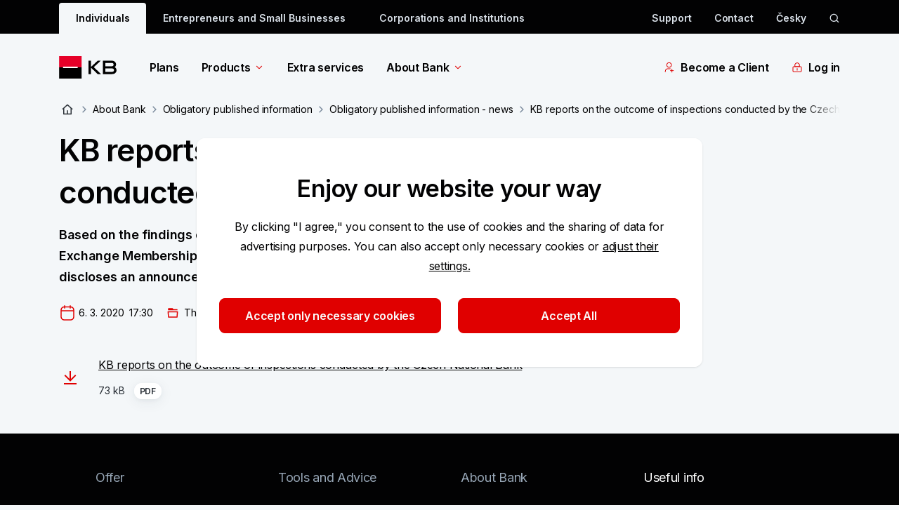

--- FILE ---
content_type: text/html; charset=utf-8
request_url: https://www.kb.cz/en/about-bank/obligatory-published-information/obligatory-published-information-news/kb-reports-on-the-outcome-of-inspections-conducted-by-the-czech-national-bank
body_size: 38917
content:


<!DOCTYPE html>
<html lang="en">

<head>
    <meta charset="utf-8">
    <meta name="viewport" content="width=device-width, initial-scale=1.0" />
    <link rel="author" href="/humans.txt" />
    <link rel="shortcut icon" href="/img/favicon/favicon.ico" type="image/x-icon" />
    <link rel="icon" href="/img/favicon/favicon-512x512.png" />
    
<meta name="description" content="Based on the findings of the Czech National Bank and in compliance with Exchange Membership rules (Pursuant to Article 11 (4, b)) Komercni banka discloses an announcement." />
<meta property="og:title" content="KB reports on the outcome of inspections conducted by the Czech National Bank | Komerční banka" />
<meta property="og:description" content="Based on the findings of the Czech National Bank and in compliance with Exchange Membership rules (Pursuant to Article 11 (4, b)) Komercni banka discloses an announcement." />
<meta property="og:image" content="https://www.kb.cz:443/getmedia/58051ea4-e132-4b71-ae6b-6c6a958853e8/og_image.png" />
<meta property="og:url" content="https://www.kb.cz/en/about-bank/obligatory-published-information/obligatory-published-information-news/kb-reports-on-the-outcome-of-inspections-conducted-by-the-czech-national-bank" />
<title>KB reports on the outcome of inspections conducted by the Czech National Bank | Komerční banka</title>
<link rel="canonical" href="https://www.kb.cz/en/about-bank/obligatory-published-information/obligatory-published-information-news/kb-reports-on-the-outcome-of-inspections-conducted-by-the-czech-national-bank" /> 

    


    
<link rel="preconnect" href="https://fonts.googleapis.com">
<link rel="preconnect" href="https://fonts.gstatic.com" crossorigin>
<link href="https://fonts.googleapis.com/css2?family=Inter:wght@400;600&display=swap" rel="stylesheet">
<link href='/css/app.css?t=9D59536EC8F51647F5A0EF21BE81C008CBEA00FF45E6F3A2720A886D5594F903' rel="stylesheet">
    
    
    <link href="/_content/Kentico.Content.Web.Rcl/Content/Bundles/Public/systemPageComponents.min.css" rel="stylesheet" />


    
<!-- Google Tag Manager -->
<script>(function(w,d,s,l,i){w[l]=w[l]||[];w[l].push({'gtm.start':
new Date().getTime(),event:'gtm.js'});var f=d.getElementsByTagName(s)[0],
j=d.createElement(s),dl=l!='dataLayer'?'&l='+l:'';j.async=true;j.src=
'https://www.googletagmanager.com/gtm.js?id='+i+dl+ '&gtm_auth=Rim9VmZmBY0fm7YNmrrahw&gtm_preview=env-190&gtm_cookies_win=x';f.parentNode.insertBefore(j,f);
})(window,document,'script','dataLayer','GTM-NVK7PCZ');</script>
<!-- End Google Tag Manager -->

</head>

<body class="flex flex-col font-inter text-base bg-blue-10 text-grey-200">
    <div class="js-menuOverlay"></div>

<header class="z-30 js-header">
    <div class="js-overlay"></div>
    <!-- DESKTOP -->
    


    <div class="hidden bg-grey-200 sm:block">
        <div class="container">
            <div class="row pt-1 relative js-search-desktop search">
                <div class="sm:offset-1 sm:col-22 text-grey-20 flex justify-between js-tob-bar-links h-11">
                        <ul class="list-none flex items-center text-xs font-semibold  overflow-hidden">
                                <li class="inline-block h-full">
                                    <a class="py-[.625rem] h-full px-6 block text-grey-200 bg-blue-10 rounded-t-2xs js-menuBg menu-bg" href="/en/individuals" data-testid="segment-desktop-5fbbab28-3f2c-49aa-a2ac-031d88578580">Individuals</a>
                                </li>
                                <li class="inline-block h-full">
                                    <a class="py-[.625rem] h-full px-6 block hover:bg-grey-160 hover:rounded-t-2xs text-grey-20" href="/en/entrepreneurs-and-small-businesses" data-testid="segment-desktop-bb04fc86-9d13-412c-9816-3371ac0cff5c">Entrepreneurs and Small Businesses</a>
                                </li>
                                <li class="inline-block h-full">
                                    <a class="py-[.625rem] h-full px-6 block hover:bg-grey-160 hover:rounded-t-2xs text-grey-20" href="/en/corporations-and-institutions" data-testid="segment-desktop-5767be6b-6409-443c-8f1b-2adc5d131a26">Corporations and Institutions</a>
                                </li>
                        </ul>

                    <div class="flex items-center">
            <a href="/en/faq-and-support" target="_self" class="flex items-center mr-8 font-semibold text-xs group hover:underline hover:text-white" data-testid="toolbar-desktop-7b40bd53-b1de-4d8e-b552-1601c5cafe43">
Support            </a>
            <a href="/en/about-bank/contacts" target="_self" class="flex items-center mr-8 font-semibold text-xs group hover:underline hover:text-white" data-testid="toolbar-desktop-335a48d2-f15c-40d5-9e36-e75ca026d999">
Contact            </a>
                                <a href="/cs/o-bance/povinne-uverejnovane-informace/povinne-uverejnovane-informace-novinky/oznameni-informace-o-kontrole-provedene-ceskou-narodni-bankou" title="&#x10C;esky" data-testid="language-desktop-&#x10C;esky"
                                   class="block font-semibold text-xs  hover:underline hover:text-white mr-8 last:mr-0">
                                   Česky</a>
                            <a href="/en/search" data-testid="desktop-search-action" class="h-4 w-4 block js-search-icon cursor-pointer" aria-label="ikona vyhledávaní" data-persoo="false">
                                <svg name="search-icon" class="icon w-full h-full fill-grey-20 hover:fill-white cursor-pointer" role="img" viewbox="0 0 17 16" aria-label="search-icon"><path fill-rule="evenodd" clip-rule="evenodd" d="M3.02865 7.3335C3.02865 4.75617 5.11798 2.66683 7.69531 2.66683C10.2726 2.66683 12.362 4.75617 12.362 7.3335C12.362 9.91083 10.2726 12.0002 7.69531 12.0002C5.11798 12.0002 3.02865 9.91083 3.02865 7.3335ZM7.69531 1.3335C4.3816 1.3335 1.69531 4.01979 1.69531 7.3335C1.69531 10.6472 4.3816 13.3335 7.69531 13.3335C9.18243 13.3335 10.5432 12.7925 11.5915 11.8965L14.3619 14.6669L15.3047 13.7241L12.5036 10.923C13.2521 9.92204 13.6953 8.67953 13.6953 7.3335C13.6953 4.01979 11.009 1.3335 7.69531 1.3335Z"/></svg>
                            </a>
                    </div>
                </div>
                    <aside class="search__input col-12 offset-6 px-0 js-search-desk" role="search">
                        <div class="flex py-2.5 items-center bg-grey-200 -mt-1">
                            <form type="search" action="" data-persoo-search-url="/en/search" class="w-full flex js-search-form persoo-ac">
                                <button type="submit">
                                    <svg name="search-icon" class="icon h-6 w-[1.0625rem] fill-white hover:fill-white cursor-pointer" role="img" viewbox="0 0 17 16" aria-label="search-icon"><path fill-rule="evenodd" clip-rule="evenodd" d="M3.02865 7.3335C3.02865 4.75617 5.11798 2.66683 7.69531 2.66683C10.2726 2.66683 12.362 4.75617 12.362 7.3335C12.362 9.91083 10.2726 12.0002 7.69531 12.0002C5.11798 12.0002 3.02865 9.91083 3.02865 7.3335ZM7.69531 1.3335C4.3816 1.3335 1.69531 4.01979 1.69531 7.3335C1.69531 10.6472 4.3816 13.3335 7.69531 13.3335C9.18243 13.3335 10.5432 12.7925 11.5915 11.8965L14.3619 14.6669L15.3047 13.7241L12.5036 10.923C13.2521 9.92204 13.6953 8.67953 13.6953 7.3335C13.6953 4.01979 11.009 1.3335 7.69531 1.3335Z"/></svg>
                                </button>¨
                                <label for="search" class="sr-only">vyhledávaní</label>
                                <input class="w-full bg-grey-200 px-3 focus:outline-none text-white placeholder:text-[#9E9E9E] js-search-input-desk persoo-ac__input"
                                       autocomplete="off" type="text" name="query" placeholder="What are you looking for?" id="search" />
                            </form>
                            <svg name="close" class="icon h-6 w-6 fill-grey-20 hover:fill-white cursor-pointer js-search-close" role="img" viewbox="0 0 48 48" aria-label="close"><path d="m24 21.88 7.425-7.426 2.121 2.121L26.121 24l7.425 7.425-2.121 2.121L24 26.121l-7.425 7.425-2.121-2.12L21.879 24l-7.425-7.425 2.121-2.12L24 21.878Z"/></svg>
                        </div>
                        <section class="bg-white p-8 z-50 rounded-b shadow-tab border-b border-b-grey-30 js-search-whisperer-desk whisperer">
                            <h3 class="mb-4 font-semibold">Frequently Searched Terms</h3>
                                <ul>
                                        <li class="group">
                                            <a href="/en/our-aplications/mujprofil" target="_self" class="flex items-center mb-4 w-full group-hover:text-red-corporate">
                                                <svg name="search-icon" class="icon h-4 w-[1.0625rem] fill-grey-80 cursor-pointer mr-2 group-hover:fill-red-corporate" role="img" viewbox="0 0 17 16" aria-label="search-icon"><path fill-rule="evenodd" clip-rule="evenodd" d="M3.02865 7.3335C3.02865 4.75617 5.11798 2.66683 7.69531 2.66683C10.2726 2.66683 12.362 4.75617 12.362 7.3335C12.362 9.91083 10.2726 12.0002 7.69531 12.0002C5.11798 12.0002 3.02865 9.91083 3.02865 7.3335ZM7.69531 1.3335C4.3816 1.3335 1.69531 4.01979 1.69531 7.3335C1.69531 10.6472 4.3816 13.3335 7.69531 13.3335C9.18243 13.3335 10.5432 12.7925 11.5915 11.8965L14.3619 14.6669L15.3047 13.7241L12.5036 10.923C13.2521 9.92204 13.6953 8.67953 13.6953 7.3335C13.6953 4.01979 11.009 1.3335 7.69531 1.3335Z"/></svg>
                                                 MyProfile
                                            </a>
                                        </li>
                                        <li class="group">
                                            <a href="/en/about-bank/documents" target="_self" class="flex items-center mb-4 w-full group-hover:text-red-corporate">
                                                <svg name="search-icon" class="icon h-4 w-[1.0625rem] fill-grey-80 cursor-pointer mr-2 group-hover:fill-red-corporate" role="img" viewbox="0 0 17 16" aria-label="search-icon"><path fill-rule="evenodd" clip-rule="evenodd" d="M3.02865 7.3335C3.02865 4.75617 5.11798 2.66683 7.69531 2.66683C10.2726 2.66683 12.362 4.75617 12.362 7.3335C12.362 9.91083 10.2726 12.0002 7.69531 12.0002C5.11798 12.0002 3.02865 9.91083 3.02865 7.3335ZM7.69531 1.3335C4.3816 1.3335 1.69531 4.01979 1.69531 7.3335C1.69531 10.6472 4.3816 13.3335 7.69531 13.3335C9.18243 13.3335 10.5432 12.7925 11.5915 11.8965L14.3619 14.6669L15.3047 13.7241L12.5036 10.923C13.2521 9.92204 13.6953 8.67953 13.6953 7.3335C13.6953 4.01979 11.009 1.3335 7.69531 1.3335Z"/></svg>
                                                Documents
                                            </a>
                                        </li>
                                        <li class="group">
                                            <a href="/en/about-bank/contacts" target="_self" class="flex items-center mb-4 w-full group-hover:text-red-corporate">
                                                <svg name="search-icon" class="icon h-4 w-[1.0625rem] fill-grey-80 cursor-pointer mr-2 group-hover:fill-red-corporate" role="img" viewbox="0 0 17 16" aria-label="search-icon"><path fill-rule="evenodd" clip-rule="evenodd" d="M3.02865 7.3335C3.02865 4.75617 5.11798 2.66683 7.69531 2.66683C10.2726 2.66683 12.362 4.75617 12.362 7.3335C12.362 9.91083 10.2726 12.0002 7.69531 12.0002C5.11798 12.0002 3.02865 9.91083 3.02865 7.3335ZM7.69531 1.3335C4.3816 1.3335 1.69531 4.01979 1.69531 7.3335C1.69531 10.6472 4.3816 13.3335 7.69531 13.3335C9.18243 13.3335 10.5432 12.7925 11.5915 11.8965L14.3619 14.6669L15.3047 13.7241L12.5036 10.923C13.2521 9.92204 13.6953 8.67953 13.6953 7.3335C13.6953 4.01979 11.009 1.3335 7.69531 1.3335Z"/></svg>
                                                Contacts
                                            </a>
                                        </li>
                                        <li class="group">
                                            <a href="/en/exchange-rates" target="_self" class="flex items-center mb-4 w-full group-hover:text-red-corporate">
                                                <svg name="search-icon" class="icon h-4 w-[1.0625rem] fill-grey-80 cursor-pointer mr-2 group-hover:fill-red-corporate" role="img" viewbox="0 0 17 16" aria-label="search-icon"><path fill-rule="evenodd" clip-rule="evenodd" d="M3.02865 7.3335C3.02865 4.75617 5.11798 2.66683 7.69531 2.66683C10.2726 2.66683 12.362 4.75617 12.362 7.3335C12.362 9.91083 10.2726 12.0002 7.69531 12.0002C5.11798 12.0002 3.02865 9.91083 3.02865 7.3335ZM7.69531 1.3335C4.3816 1.3335 1.69531 4.01979 1.69531 7.3335C1.69531 10.6472 4.3816 13.3335 7.69531 13.3335C9.18243 13.3335 10.5432 12.7925 11.5915 11.8965L14.3619 14.6669L15.3047 13.7241L12.5036 10.923C13.2521 9.92204 13.6953 8.67953 13.6953 7.3335C13.6953 4.01979 11.009 1.3335 7.69531 1.3335Z"/></svg>
                                                Exchange rates
                                            </a>
                                        </li>
                                        <li class="group">
                                            <a href="/en/transparent-accounts" target="_self" class="flex items-center mb-4 w-full group-hover:text-red-corporate">
                                                <svg name="search-icon" class="icon h-4 w-[1.0625rem] fill-grey-80 cursor-pointer mr-2 group-hover:fill-red-corporate" role="img" viewbox="0 0 17 16" aria-label="search-icon"><path fill-rule="evenodd" clip-rule="evenodd" d="M3.02865 7.3335C3.02865 4.75617 5.11798 2.66683 7.69531 2.66683C10.2726 2.66683 12.362 4.75617 12.362 7.3335C12.362 9.91083 10.2726 12.0002 7.69531 12.0002C5.11798 12.0002 3.02865 9.91083 3.02865 7.3335ZM7.69531 1.3335C4.3816 1.3335 1.69531 4.01979 1.69531 7.3335C1.69531 10.6472 4.3816 13.3335 7.69531 13.3335C9.18243 13.3335 10.5432 12.7925 11.5915 11.8965L14.3619 14.6669L15.3047 13.7241L12.5036 10.923C13.2521 9.92204 13.6953 8.67953 13.6953 7.3335C13.6953 4.01979 11.009 1.3335 7.69531 1.3335Z"/></svg>
                                                Transparent accounts
                                            </a>
                                        </li>
                                </ul>
                        </section>
                    </aside>
            </div>
        </div>
    </div>
    <div class="mega-menu js-megaMenu">
        <div class="container hidden sm:block">
            <div class="sm:row">
                <div class="sm:offset-1 sm:col-22 py-8">
                    
<nav class="flex justify-between w-full">
    <div class="flex items-center">
        <a href="/en/individuals" class="h-8 block mr-8 md:mr-12 shrink-0" aria-label="Logo komerční banky">
            <svg name="kb-logo" class="icon h-full" role="img" viewbox="0 0 97 32" aria-label="Logo Komer&#x10D;n&#xED; banky"><path fill-rule="evenodd" clip-rule="evenodd" d="M0.19043 16H32.1904V0H0.19043V16Z" fill="#E60028"/>
<path fill-rule="evenodd" clip-rule="evenodd" d="M0.19043 32H32.1904V16H0.19043V32Z" fill="black"/>
<path fill-rule="evenodd" clip-rule="evenodd" d="M5.75977 16.9757H26.6214V15.0243H5.75977V16.9757Z" fill="#FFFFFE"/>
<path fill-rule="evenodd" clip-rule="evenodd" d="M41.9424 25.6559V6.52063H45.4889V15.4508L55.108 6.52063H59.4701L49.5716 15.7314L59.8785 25.6559H55.108L45.4889 16.3694V25.6559H41.9424Z" fill="black"/>
<path fill-rule="evenodd" clip-rule="evenodd" d="M78.2549 20.0426C78.2549 18.4351 77.4132 17.5685 75.6021 17.5685H66.0859V22.4918H75.1688C77.2865 22.4918 78.2549 21.5743 78.2549 20.0426ZM75.3724 14.4044C76.98 14.4044 77.7198 13.2822 77.7198 12.083C77.7198 10.7561 76.8782 9.68477 75.1688 9.68477H66.0859V14.4044H75.3724ZM79.2764 15.7314C80.9597 16.5979 81.9292 18.2054 81.9292 20.0426C81.9292 23.2067 79.6339 25.6559 75.2446 25.6559H62.5654V6.52063H75.1688C78.6893 6.52063 81.2403 8.66437 81.2403 11.9043C81.2403 13.5627 80.5265 14.7619 79.2764 15.7314Z" fill="black"/></svg>
        </a>
            <ul class="flex items-center shrink-0">
                    <li class="mr-8 md:mr-12">

                            <a href="/en/individuals/plans" class="font-semibold flex items-center hover:text-red-corporate "
                               data-analytics='{"event":"interact.menu","linkUrl":"/en/individuals/plans","menuContext":{"interactionType":"megamenu","category":"","megamenu":"Plans","isTip":false},"linkContext":{"linkText":"Plans","linkType":"outbound"},"contentTitle":"Plans","componentLocation":"menu"}'
                            >
                                Plans
                            </a>
                    </li>
                    <li class="mr-8 md:mr-12">

                            <a href="/en/individuals" class="font-semibold flex items-center hover:text-red-corporate  js-menuItem mega-menu__link"
                               data-analytics='{"event":"interact.menu","linkUrl":"/en/individuals","menuContext":{"interactionType":"megamenu","category":"","megamenu":"Products","isTip":false},"linkContext":{"linkText":"Products","linkType":"outbound"},"contentTitle":"Products","componentLocation":"menu"}'
                            data-target="8b8d935f-9daa-4434-8227-f49729ae9e73" aria-controls="8b8d935f-9daa-4434-8227-f49729ae9e73" aria-label="Products" aria-expanded="false">
                                Products
                                    <svg name="menu-arrow" class="icon arrow w-4 h-4 inline fill-red-corporate ml-1 icon shrink-0 transition-transform duration-300" role="img" viewbox="0 0 24 24" aria-label="menu-arrow"><g clip-path="url(#clip0_34586_7978)">
<path fill-rule="evenodd" clip-rule="evenodd" d="M17.5007 8.18933L12.0007 13.6893L6.50068 8.18933L5.44002 9.24999L11.4704 15.2803C11.611 15.421 11.8018 15.5 12.0007 15.5C12.1996 15.5 12.3904 15.421 12.531 15.2803L18.5613 9.24999L17.5007 8.18933Z" />
</g>
<defs>
<clipPath id="clip0_34586_7978">
<rect width="14" height="8" fill="white" transform="translate(5 8)"/>
</clipPath>
</defs></svg>
                            </a>
                            <div class="absolute w-full left-0 bg-white mt-8 z-50 mega-menu__inner" id="8b8d935f-9daa-4434-8227-f49729ae9e73">
                                <div class="container">
                                    <div class="row">
                                        <div class="offset-1 col-22">
                                            <div class="row mb-6 pb-8">
                                                        <div class="col-12">
                                                            <h5 class="text-lg font-semibold border-b border-grey-30 py-2 mb-2 break-words">
                                                                    <a class="hover:text-red-corporate" href="/en/individuals/accounts" data-analytics='{"event":"interact.menu","linkUrl":"/en/individuals/accounts","menuContext":{"interactionType":"category","category":"Products","megamenu":"Products","isTip":false},"linkContext":{"linkText":"Products","linkType":"outbound"},"contentTitle":"Products","componentLocation":"menu"}'>Products</a>
                                                            </h5>
                                                                <div class="row">
                                                                    
            <ul class="col-8">
                    <li class="">
                        
<a href="/en/individuals/accounts" target="_self" class="block text-xs mb-4 hover:text-red-corporate hover:underline" aria-label="Accounts"
data-analytics='{&quot;event&quot;:&quot;interact.menu&quot;,&quot;linkUrl&quot;:&quot;/en/individuals/accounts&quot;,&quot;menuContext&quot;:{&quot;interactionType&quot;:&quot;subcategory&quot;,&quot;category&quot;:&quot;Products&quot;,&quot;megamenu&quot;:&quot;Products&quot;,&quot;isTip&quot;:false},&quot;linkContext&quot;:{&quot;linkText&quot;:&quot;Accounts&quot;,&quot;linkType&quot;:&quot;outbound&quot;},&quot;contentTitle&quot;:&quot;Accounts&quot;,&quot;componentLocation&quot;:&quot;menu&quot;}'>
        <span class=" words-break group-hover:underline">
            Accounts
        </span>
</a>

                    </li>
                    <li class="">
                        
<a href="/en/individuals/cards" target="_self" class="block text-xs mb-4 hover:text-red-corporate hover:underline" aria-label="Cards"
data-analytics='{&quot;event&quot;:&quot;interact.menu&quot;,&quot;linkUrl&quot;:&quot;/en/individuals/cards&quot;,&quot;menuContext&quot;:{&quot;interactionType&quot;:&quot;subcategory&quot;,&quot;category&quot;:&quot;Products&quot;,&quot;megamenu&quot;:&quot;Products&quot;,&quot;isTip&quot;:false},&quot;linkContext&quot;:{&quot;linkText&quot;:&quot;Cards&quot;,&quot;linkType&quot;:&quot;outbound&quot;},&quot;contentTitle&quot;:&quot;Cards&quot;,&quot;componentLocation&quot;:&quot;menu&quot;}'>
        <span class=" words-break group-hover:underline">
            Cards
        </span>
</a>

                    </li>
            </ul>
            <ul class="col-8">
                    <li class="">
                        
<a href="/en/individuals/loans" target="_self" class="block text-xs mb-4 hover:text-red-corporate hover:underline" aria-label="Loans and Mortgages"
data-analytics='{&quot;event&quot;:&quot;interact.menu&quot;,&quot;linkUrl&quot;:&quot;/en/individuals/loans&quot;,&quot;menuContext&quot;:{&quot;interactionType&quot;:&quot;subcategory&quot;,&quot;category&quot;:&quot;Products&quot;,&quot;megamenu&quot;:&quot;Products&quot;,&quot;isTip&quot;:false},&quot;linkContext&quot;:{&quot;linkText&quot;:&quot;Loans and Mortgages&quot;,&quot;linkType&quot;:&quot;outbound&quot;},&quot;contentTitle&quot;:&quot;Loans and Mortgages&quot;,&quot;componentLocation&quot;:&quot;menu&quot;}'>
        <span class=" words-break group-hover:underline">
            Loans and Mortgages
        </span>
</a>

                    </li>
                    <li class="">
                        
<a href="/en/individuals/savings" target="_self" class="block text-xs mb-4 hover:text-red-corporate hover:underline" aria-label="Savings"
data-analytics='{&quot;event&quot;:&quot;interact.menu&quot;,&quot;linkUrl&quot;:&quot;/en/individuals/savings&quot;,&quot;menuContext&quot;:{&quot;interactionType&quot;:&quot;subcategory&quot;,&quot;category&quot;:&quot;Products&quot;,&quot;megamenu&quot;:&quot;Products&quot;,&quot;isTip&quot;:false},&quot;linkContext&quot;:{&quot;linkText&quot;:&quot;Savings&quot;,&quot;linkType&quot;:&quot;outbound&quot;},&quot;contentTitle&quot;:&quot;Savings&quot;,&quot;componentLocation&quot;:&quot;menu&quot;}'>
        <span class=" words-break group-hover:underline">
            Savings
        </span>
</a>

                    </li>
            </ul>
            <ul class="col-8">
                    <li class="">
                        
<a href="/en/individuals/insurance" target="_self" class="block text-xs mb-4 hover:text-red-corporate hover:underline" aria-label="Insurance"
data-analytics='{&quot;event&quot;:&quot;interact.menu&quot;,&quot;linkUrl&quot;:&quot;/en/individuals/insurance&quot;,&quot;menuContext&quot;:{&quot;interactionType&quot;:&quot;subcategory&quot;,&quot;category&quot;:&quot;Products&quot;,&quot;megamenu&quot;:&quot;Products&quot;,&quot;isTip&quot;:false},&quot;linkContext&quot;:{&quot;linkText&quot;:&quot;Insurance&quot;,&quot;linkType&quot;:&quot;outbound&quot;},&quot;contentTitle&quot;:&quot;Insurance&quot;,&quot;componentLocation&quot;:&quot;menu&quot;}'>
        <span class=" words-break group-hover:underline">
            Insurance
        </span>
</a>

                    </li>
                    <li class="">
                        
<a href="/en/individuals/investments" target="_self" class="block text-xs mb-4 hover:text-red-corporate hover:underline" aria-label="Investments"
data-analytics='{&quot;event&quot;:&quot;interact.menu&quot;,&quot;linkUrl&quot;:&quot;/en/individuals/investments&quot;,&quot;menuContext&quot;:{&quot;interactionType&quot;:&quot;subcategory&quot;,&quot;category&quot;:&quot;Products&quot;,&quot;megamenu&quot;:&quot;Products&quot;,&quot;isTip&quot;:false},&quot;linkContext&quot;:{&quot;linkText&quot;:&quot;Investments&quot;,&quot;linkType&quot;:&quot;outbound&quot;},&quot;contentTitle&quot;:&quot;Investments&quot;,&quot;componentLocation&quot;:&quot;menu&quot;}'>
        <span class=" words-break group-hover:underline">
            Investments
        </span>
</a>

                    </li>
            </ul>

                                                                </div>
                                                        </div>
                                                    <div class="col-12 offset-0">
                                                        <a href="/en/a-new-era-of-banking-is-coming" class="bg-grey-5 rounded pr-6 flex items-center mt-12 group">
                                                            <picture class="relative -top-6 mr-6 -mb-6 max-h-[152px]">
                                                                <source srcset="/getmedia/c29235f2-be62-4f19-8ee4-0eaf01ccbed6/image-megamenu-nova_era-152x152-v02.png?width=152&amp;height=152&amp;ext=.png 1x, /getmedia/6f6b35c7-7ba7-4cde-9e2b-60945eae20a8/image-megamenu-nova_era-152x152-ret-v02.png?width=304&amp;height=304&amp;ext=.png 2x" />
                                                                <img class="max-h-[152px]" src="/getmedia/c29235f2-be62-4f19-8ee4-0eaf01ccbed6/image-megamenu-nova_era-152x152-v02.png?width=152&amp;height=152&amp;ext=.png" alt="A new era of banking is coming" />
                                                            </picture>
                                                            <div>
                                                                <div class="mb-1 text-lg font-semibold">A new era of banking is coming</div>
                                                                <span class="text-xs group-hover:text-red-corporate words-break" title="More information">
                                                                    More information
                                                                    <svg name="arrow-right-small" class="icon w-6 h-6 inline fill-red-corporate" role="img" viewbox="0 0 24 24" style="width: 1rem;" aria-label="arrow-right-small"><g clip-path="url(#clip0_35282_3338)">
<path fill-rule="evenodd" clip-rule="evenodd" d="M8.18933 6.49932L13.6893 11.9993L8.18933 17.4993L9.24999 18.56L15.2803 12.5296C15.421 12.389 15.5 12.1982 15.5 11.9993C15.5 11.8004 15.421 11.6096 15.2803 11.469L9.24999 5.43866L8.18933 6.49932Z"/>
</g>
<defs>
<clipPath id="clip0_35282_3338">
<rect width="14" height="8" fill="white" transform="translate(8 19) rotate(-90)"/>
</clipPath>
</defs></svg>
                                                                </span>
                                                            </div>
                                                        </a>
                                                    </div>

                                            </div>
                                        </div>
                                    </div>
                                </div>
                                    <div class="bg-grey-5">
                                        <div class="container">
                                            <div class="row">
                                                <div class="offset-1 col-22">
                                                    <div class="row text-xs max-h-44 min-h-[8rem]">

            <ul class="col-4 my-8">
                    <li class="flex mb-4 last:mb-0">
                        
<a href="/en/price-lists" target="_self" class="hover:text-red-corporate group flex" aria-label="Price List"
data-analytics='{&quot;event&quot;:&quot;interact.menu&quot;,&quot;linkUrl&quot;:&quot;/en/price-lists&quot;,&quot;menuContext&quot;:{&quot;interactionType&quot;:&quot;promo&quot;,&quot;category&quot;:&quot;megamenufooter&quot;,&quot;megamenu&quot;:&quot;Products&quot;,&quot;isTip&quot;:false},&quot;linkContext&quot;:{&quot;linkText&quot;:&quot;Price List&quot;,&quot;linkType&quot;:&quot;outbound&quot;},&quot;contentTitle&quot;:&quot;Price List&quot;,&quot;componentLocation&quot;:&quot;menu&quot;}'>
            <svg name="menu-price-list" class="icon w-6 h-6 inline fill-grey-80 mr-2 last:mr-0 shrink-0 group-hover:fill-red-corporate" role="img" viewbox="0 0 16 16" aria-label="menu-price-list"><path fill-rule="evenodd" clip-rule="evenodd" d="M8.66667 2.99984C8.66667 2.72369 8.89052 2.49984 9.16667 2.49984H13.8333C14.1095 2.49984 14.3333 2.72369 14.3333 2.99984C14.3333 3.27598 14.1095 3.49984 13.8333 3.49984H9.16667C8.89052 3.49984 8.66667 3.27598 8.66667 2.99984Z" />
<path fill-rule="evenodd" clip-rule="evenodd" d="M8.66667 9.6665C8.66667 9.39036 8.89052 9.1665 9.16667 9.1665H13.8333C14.1095 9.1665 14.3333 9.39036 14.3333 9.6665C14.3333 9.94265 14.1095 10.1665 13.8333 10.1665H9.16667C8.89052 10.1665 8.66667 9.94265 8.66667 9.6665Z" />
<path fill-rule="evenodd" clip-rule="evenodd" d="M8.66667 6.33317C8.66667 6.05703 8.89052 5.83317 9.16667 5.83317H13.8333C14.1095 5.83317 14.3333 6.05703 14.3333 6.33317C14.3333 6.60931 14.1095 6.83317 13.8333 6.83317H9.16667C8.89052 6.83317 8.66667 6.60931 8.66667 6.33317Z" />
<path fill-rule="evenodd" clip-rule="evenodd" d="M8.66667 12.9998C8.66667 12.7237 8.89052 12.4998 9.16667 12.4998H13.8333C14.1095 12.4998 14.3333 12.7237 14.3333 12.9998C14.3333 13.276 14.1095 13.4998 13.8333 13.4998H9.16667C8.89052 13.4998 8.66667 13.276 8.66667 12.9998Z" />
<path fill-rule="evenodd" clip-rule="evenodd" d="M2.05645 2.55628C2.3642 2.24854 2.79014 2.1665 3.21333 2.1665H5.11333C5.53883 2.1665 5.96634 2.2481 6.27518 2.55541C6.58465 2.86336 6.66667 3.29003 6.66667 3.71317V5.61984C6.66667 6.04298 6.58465 6.46965 6.27518 6.7776C5.96634 7.08491 5.53883 7.1665 5.11333 7.1665H3.21333C2.79019 7.1665 2.36352 7.08449 2.05558 6.77502C1.74826 6.46618 1.66667 6.03866 1.66667 5.61317V3.71317C1.66667 3.28998 1.7487 2.86403 2.05645 2.55628ZM2.76355 3.26339C2.73464 3.29231 2.66667 3.38969 2.66667 3.71317V5.61317C2.66667 5.94101 2.73508 6.04016 2.76443 6.06966C2.79314 6.09852 2.88981 6.1665 3.21333 6.1665H5.11333C5.44118 6.1665 5.54033 6.0981 5.56982 6.06875C5.59868 6.04003 5.66667 5.94336 5.66667 5.61984V3.71317C5.66667 3.38965 5.59868 3.29298 5.56982 3.26426C5.54033 3.23491 5.44118 3.1665 5.11333 3.1665H3.21333C2.88986 3.1665 2.79247 3.23447 2.76355 3.26339Z" />
<path fill-rule="evenodd" clip-rule="evenodd" d="M2.05645 9.22295C2.3642 8.9152 2.79014 8.83317 3.21333 8.83317H5.11333C5.53883 8.83317 5.96634 8.91476 6.27518 9.22208C6.58465 9.53003 6.66667 9.95669 6.66667 10.3798V12.2865C6.66667 12.7096 6.58465 13.1363 6.27518 13.4443C5.96634 13.7516 5.53883 13.8332 5.11333 13.8332H3.21333C2.79019 13.8332 2.36352 13.7512 2.05558 13.4417C1.74826 13.1328 1.66667 12.7053 1.66667 12.2798V10.3798C1.66667 9.95665 1.7487 9.5307 2.05645 9.22295ZM2.76355 9.93006C2.73464 9.95898 2.66667 10.0564 2.66667 10.3798V12.2798C2.66667 12.6077 2.73508 12.7068 2.76443 12.7363C2.79314 12.7652 2.88981 12.8332 3.21333 12.8332H5.11333C5.44118 12.8332 5.54033 12.7648 5.56982 12.7354C5.59868 12.7067 5.66667 12.61 5.66667 12.2865V10.3798C5.66667 10.0563 5.59868 9.95965 5.56982 9.93093C5.54033 9.90158 5.44118 9.83317 5.11333 9.83317H3.21333C2.88986 9.83317 2.79247 9.90114 2.76355 9.93006Z" /></svg>
        <span class=" words-break group-hover:underline">
            Price List
        </span>
</a>

                    </li>
                    <li class="flex mb-4 last:mb-0">
                        
<a href="/en/about-bank/documents" target="_self" class="hover:text-red-corporate group flex" aria-label="Documents"
data-analytics='{&quot;event&quot;:&quot;interact.menu&quot;,&quot;linkUrl&quot;:&quot;/en/about-bank/documents&quot;,&quot;menuContext&quot;:{&quot;interactionType&quot;:&quot;promo&quot;,&quot;category&quot;:&quot;megamenufooter&quot;,&quot;megamenu&quot;:&quot;Products&quot;,&quot;isTip&quot;:false},&quot;linkContext&quot;:{&quot;linkText&quot;:&quot;Documents&quot;,&quot;linkType&quot;:&quot;outbound&quot;},&quot;contentTitle&quot;:&quot;Documents&quot;,&quot;componentLocation&quot;:&quot;menu&quot;}'>
            <svg name="menu-documents" class="icon w-6 h-6 inline fill-grey-80 mr-2 last:mr-0 shrink-0 group-hover:fill-red-corporate" role="img" viewbox="0 0 16 16" aria-label="menu-documents"><path fill-rule="evenodd" clip-rule="evenodd" d="M4.83333 10.8335H9.16667V11.8335H4.83333V10.8335Z" />
<path fill-rule="evenodd" clip-rule="evenodd" d="M4.83333 8.16683H11.1667V9.16683H4.83333V8.16683Z" />
<path fill-rule="evenodd" clip-rule="evenodd" d="M8.66667 0.833496H4.66667C2.91777 0.833496 1.5 2.25126 1.5 4.00016V12.0002C1.5 13.7491 2.91776 15.1668 4.66667 15.1668H11.3333C13.0822 15.1668 14.5 13.7491 14.5 12.0002V6.66683H13.5V12.0002C13.5 13.1968 12.53 14.1668 11.3333 14.1668H4.66667C3.47005 14.1668 2.5 13.1968 2.5 12.0002V4.00016C2.5 2.80355 3.47005 1.8335 4.66667 1.8335H8.66667V0.833496Z" />
<path fill-rule="evenodd" clip-rule="evenodd" d="M14 5.5001V6.5001H12C10.2511 6.5001 8.83333 5.08233 8.83333 3.33343V1.33355H9.83333V3.33343C9.83333 4.53005 10.8034 5.5001 12 5.5001H14Z" />
<path fill-rule="evenodd" clip-rule="evenodd" d="M8.78105 1.8335H6.66667V0.833496H8.78105C9.26728 0.833496 9.73359 1.02665 10.0774 1.37047L13.963 5.25609C14.3068 5.5999 14.5 6.06622 14.5 6.55245V8.66683H13.5V6.55245C13.5 6.33143 13.4122 6.11947 13.2559 5.96319L9.3703 2.07757C9.21402 1.92129 9.00206 1.8335 8.78105 1.8335Z" />
</svg>
        <span class=" words-break group-hover:underline">
            Documents
        </span>
</a>

                    </li>
                    <li class="flex mb-4 last:mb-0">
                        
<a href="/cs/podpora" target="_self" class="hover:text-red-corporate group flex" aria-label="Support"
data-analytics='{&quot;event&quot;:&quot;interact.menu&quot;,&quot;linkUrl&quot;:&quot;/cs/podpora&quot;,&quot;menuContext&quot;:{&quot;interactionType&quot;:&quot;promo&quot;,&quot;category&quot;:&quot;megamenufooter&quot;,&quot;megamenu&quot;:&quot;Products&quot;,&quot;isTip&quot;:false},&quot;linkContext&quot;:{&quot;linkText&quot;:&quot;Support&quot;,&quot;linkType&quot;:&quot;outbound&quot;},&quot;contentTitle&quot;:&quot;Support&quot;,&quot;componentLocation&quot;:&quot;menu&quot;}'>
            <svg name="menu-support" class="icon w-6 h-6 inline fill-grey-80 mr-2 last:mr-0 shrink-0 group-hover:fill-red-corporate" role="img" viewbox="0 0 16 16" aria-label="menu-support"><path fill-rule="evenodd" clip-rule="evenodd" d="M0.833328 8.00016C0.833328 4.05735 4.05719 0.833496 8 0.833496C11.9428 0.833496 15.1667 4.05735 15.1667 8.00016C15.1667 11.943 11.9428 15.1668 8 15.1668C4.05719 15.1668 0.833328 11.943 0.833328 8.00016ZM8 1.8335C4.60947 1.8335 1.83333 4.60964 1.83333 8.00016C1.83333 11.3907 4.60947 14.1668 8 14.1668C11.3905 14.1668 14.1667 11.3907 14.1667 8.00016C14.1667 4.60964 11.3905 1.8335 8 1.8335Z" />
<path fill-rule="evenodd" clip-rule="evenodd" d="M5.78385 6.54909C5.78385 5.32218 6.77242 4.3335 7.99938 4.3335C9.22634 4.3335 10.2149 5.32218 10.2149 6.54909C10.2149 7.49324 9.60287 7.99574 9.15057 8.30476C8.74062 8.58795 8.49938 8.82931 8.49938 9.26712V9.98411H7.49938V9.26712C7.49938 8.29978 8.1259 7.79705 8.58343 7.48114L8.58554 7.47968C8.98058 7.2099 9.21491 6.96837 9.21491 6.54909C9.21491 5.87442 8.67401 5.3335 7.99938 5.3335C7.32476 5.3335 6.78385 5.87442 6.78385 6.54909V7.04909H5.78385V6.54909Z" />
<path fill-rule="evenodd" clip-rule="evenodd" d="M7.32718 11.2876C7.32718 10.9194 7.62566 10.6209 7.99385 10.6209H8.00315C8.37134 10.6209 8.66982 10.9194 8.66982 11.2876C8.66982 11.6558 8.37134 11.9543 8.00315 11.9543H7.99385C7.62566 11.9543 7.32718 11.6558 7.32718 11.2876Z" /></svg>
        <span class=" words-break group-hover:underline">
            Support
        </span>
</a>

                    </li>
            </ul>
            <ul class="col-4 my-8">
                    <li class="flex mb-4 last:mb-0">
                        
<a href="/en/exchange-rates" target="_self" class="hover:text-red-corporate group flex" aria-label="Exchange Rates"
data-analytics='{&quot;event&quot;:&quot;interact.menu&quot;,&quot;linkUrl&quot;:&quot;/en/exchange-rates&quot;,&quot;menuContext&quot;:{&quot;interactionType&quot;:&quot;promo&quot;,&quot;category&quot;:&quot;megamenufooter&quot;,&quot;megamenu&quot;:&quot;Products&quot;,&quot;isTip&quot;:false},&quot;linkContext&quot;:{&quot;linkText&quot;:&quot;Exchange Rates&quot;,&quot;linkType&quot;:&quot;outbound&quot;},&quot;contentTitle&quot;:&quot;Exchange Rates&quot;,&quot;componentLocation&quot;:&quot;menu&quot;}'>
            <svg name="menu-exchange-rates" class="icon w-6 h-6 inline fill-grey-80 mr-2 last:mr-0 shrink-0 group-hover:fill-red-corporate" role="img" viewbox="0 0 16 16" aria-label="menu-exchange-rates"><path fill-rule="evenodd" clip-rule="evenodd" d="M3.16666 7.49984H7.5V8.49984H3.16666V7.49984Z" />
<path fill-rule="evenodd" clip-rule="evenodd" d="M8.95519 3.18108C9.07997 3.17142 9.20608 3.1665 9.33334 3.1665C12.0027 3.1665 14.1667 5.33046 14.1667 7.99984C14.1667 10.6692 12.0027 12.8332 9.33334 12.8332C9.20608 12.8332 9.07997 12.8283 8.95518 12.8186C8.34224 13.1102 7.66487 13.2883 6.95023 13.3258C7.67783 13.6518 8.48441 13.8332 9.33334 13.8332C12.555 13.8332 15.1667 11.2215 15.1667 7.99984C15.1667 4.77818 12.555 2.1665 9.33334 2.1665C8.48441 2.1665 7.67783 2.34785 6.95023 2.67391C7.66487 2.71135 8.34224 2.88946 8.95519 3.18108Z" />
<path fill-rule="evenodd" clip-rule="evenodd" d="M6.66666 3.1665C3.99729 3.1665 1.83333 5.33046 1.83333 7.99984C1.83333 10.6692 3.99729 12.8332 6.66666 12.8332C9.33604 12.8332 11.5 10.6692 11.5 7.99984C11.5 5.33046 9.33604 3.1665 6.66666 3.1665ZM0.833328 7.99984C0.833328 4.77818 3.445 2.1665 6.66666 2.1665C9.88832 2.1665 12.5 4.77818 12.5 7.99984C12.5 11.2215 9.88832 13.8332 6.66666 13.8332C3.445 13.8332 0.833328 11.2215 0.833328 7.99984Z" />
<path fill-rule="evenodd" clip-rule="evenodd" d="M7.01104 5.87198C6.66952 5.79434 6.3146 5.83332 5.98767 5.98809C5.6594 6.14349 5.36788 6.41206 5.15821 6.77069C4.94834 7.12964 4.83333 7.55758 4.83333 7.99984C4.83333 8.44211 4.94834 8.87004 5.15821 9.229C5.36788 9.58763 5.6594 9.8562 5.98767 10.0116C6.3146 10.1664 6.66952 10.2053 7.01104 10.1277C7.35353 10.0499 7.67853 9.85537 7.94029 9.55621L8.26954 9.17992L9.02212 9.83843L8.69287 10.2147C8.30198 10.6614 7.79546 10.9749 7.23271 11.1028C6.66898 11.231 6.08559 11.1643 5.5598 10.9154C5.03535 10.6672 4.59803 10.2522 4.29493 9.73373C3.99201 9.21562 3.83333 8.61241 3.83333 7.99984C3.83333 7.38728 3.99201 6.78406 4.29493 6.26596C4.59803 5.74753 5.03535 5.33251 5.5598 5.08424C6.08559 4.83534 6.66898 4.76871 7.23271 4.89686C7.79546 5.02478 8.30198 5.33825 8.69287 5.78497L9.02212 6.16126L8.26954 6.81977L7.94029 6.44348C7.67853 6.14432 7.35353 5.94984 7.01104 5.87198Z" /></svg>
        <span class=" words-break group-hover:underline">
            Exchange Rates
        </span>
</a>

                    </li>
                    <li class="flex mb-4 last:mb-0">
                        
<a href="/en/transparent-accounts" target="_self" class="hover:text-red-corporate group flex" aria-label="Transparent Accounts"
data-analytics='{&quot;event&quot;:&quot;interact.menu&quot;,&quot;linkUrl&quot;:&quot;/en/transparent-accounts&quot;,&quot;menuContext&quot;:{&quot;interactionType&quot;:&quot;promo&quot;,&quot;category&quot;:&quot;megamenufooter&quot;,&quot;megamenu&quot;:&quot;Products&quot;,&quot;isTip&quot;:false},&quot;linkContext&quot;:{&quot;linkText&quot;:&quot;Transparent Accounts&quot;,&quot;linkType&quot;:&quot;outbound&quot;},&quot;contentTitle&quot;:&quot;Transparent Accounts&quot;,&quot;componentLocation&quot;:&quot;menu&quot;}'>
            <svg name="menu-transparent-accounts" class="icon w-6 h-6 inline fill-grey-80 mr-2 last:mr-0 shrink-0 group-hover:fill-red-corporate" role="img" viewbox="0 0 16 16" aria-label="menu-transparent-accounts"><path fill-rule="evenodd" clip-rule="evenodd" d="M0.833344 4.16683C0.833344 3.15431 1.65415 2.3335 2.66668 2.3335H13.3333C14.3459 2.3335 15.1667 3.15431 15.1667 4.16683V11.8335C15.1667 12.846 14.3459 13.6668 13.3333 13.6668H2.66668C1.65416 13.6668 0.833344 12.846 0.833344 11.8335V4.16683ZM2.66668 3.3335C2.20644 3.3335 1.83334 3.70659 1.83334 4.16683V11.8335C1.83334 12.2937 2.20644 12.6668 2.66668 12.6668H13.3333C13.7936 12.6668 14.1667 12.2937 14.1667 11.8335V4.16683C14.1667 3.70659 13.7936 3.3335 13.3333 3.3335H2.66668Z" />
<path fill-rule="evenodd" clip-rule="evenodd" d="M3.16668 5.50016C3.16668 5.03993 3.53977 4.66683 4.00001 4.66683H6.00001C6.46025 4.66683 6.83334 5.03993 6.83334 5.50016V7.69038C6.83334 8.15061 6.46025 8.52371 6.00001 8.52371H4.00001C3.53977 8.52371 3.16668 8.15061 3.16668 7.69038V5.50016ZM4.16668 5.66683V7.52371H5.83334V5.66683H4.16668Z" />
<path fill-rule="evenodd" clip-rule="evenodd" d="M12.6667 11.1668H3.16668L3.16668 10.1668L12.6667 10.1668V11.1668Z" />
<path fill-rule="evenodd" clip-rule="evenodd" d="M12.6667 5.8335L8.00001 5.8335V4.8335L12.6667 4.8335V5.8335Z" />
<path fill-rule="evenodd" clip-rule="evenodd" d="M12.6667 8.50016L8.00001 8.50016V7.50016H12.6667V8.50016Z" /></svg>
        <span class=" words-break group-hover:underline">
            Transparent Accounts
        </span>
</a>

                    </li>
            </ul>
                                                    </div>
                                                </div>
                                            </div>
                                        </div>
                                    </div>
                            </div>
                    </li>
                    <li class="mr-8 md:mr-12">

                            <a href="/en/individuals/extra-services" class="font-semibold flex items-center hover:text-red-corporate "
                               data-analytics='{"event":"interact.menu","linkUrl":"/en/individuals/extra-services","menuContext":{"interactionType":"megamenu","category":"","megamenu":"Extra services","isTip":false},"linkContext":{"linkText":"Extra services","linkType":"outbound"},"contentTitle":"Extra services","componentLocation":"menu"}'
                            >
                                Extra services
                            </a>
                    </li>
                    <li class="mr-8 md:mr-12">

                            <a href="/en/about-bank" class="font-semibold flex items-center hover:text-red-corporate  js-menuItem mega-menu__link"
                               data-analytics='{"event":"interact.menu","linkUrl":"/en/about-bank","menuContext":{"interactionType":"megamenu","category":"","megamenu":"About Bank","isTip":false},"linkContext":{"linkText":"About Bank","linkType":"outbound"},"contentTitle":"About Bank","componentLocation":"menu"}'
                            data-target="16e3577f-c528-497b-84e7-787a35569805" aria-controls="16e3577f-c528-497b-84e7-787a35569805" aria-label="About Bank" aria-expanded="false">
                                About Bank
                                    <svg name="menu-arrow" class="icon arrow w-4 h-4 inline fill-red-corporate ml-1 icon shrink-0 transition-transform duration-300" role="img" viewbox="0 0 24 24" aria-label="menu-arrow"><g clip-path="url(#clip0_34586_7978)">
<path fill-rule="evenodd" clip-rule="evenodd" d="M17.5007 8.18933L12.0007 13.6893L6.50068 8.18933L5.44002 9.24999L11.4704 15.2803C11.611 15.421 11.8018 15.5 12.0007 15.5C12.1996 15.5 12.3904 15.421 12.531 15.2803L18.5613 9.24999L17.5007 8.18933Z" />
</g>
<defs>
<clipPath id="clip0_34586_7978">
<rect width="14" height="8" fill="white" transform="translate(5 8)"/>
</clipPath>
</defs></svg>
                            </a>
                            <div class="absolute w-full left-0 bg-white mt-8 z-50 mega-menu__inner" id="16e3577f-c528-497b-84e7-787a35569805">
                                <div class="container">
                                    <div class="row">
                                        <div class="offset-1 col-22">
                                            <div class="row mb-6 pb-8">
                                                        <div class="col-12">
                                                            <h5 class="text-lg font-semibold border-b border-grey-30 py-2 mb-2 break-words">
                                                                    <a class="hover:text-red-corporate" href="/en/about-bank" data-analytics='{"event":"interact.menu","linkUrl":"/en/about-bank","menuContext":{"interactionType":"category","category":"About Bank","megamenu":"About Bank","isTip":false},"linkContext":{"linkText":"About Bank","linkType":"outbound"},"contentTitle":"About Bank","componentLocation":"menu"}'>About Bank</a>
                                                            </h5>
                                                                <div class="row">
                                                                    
            <ul class="col-8">
                    <li class="">
                        
<a href="/en/about-bank/contacts" target="_self" class="block text-xs mb-4 hover:text-red-corporate hover:underline" aria-label="Contacts"
data-analytics='{&quot;event&quot;:&quot;interact.menu&quot;,&quot;linkUrl&quot;:&quot;/en/about-bank/contacts&quot;,&quot;menuContext&quot;:{&quot;interactionType&quot;:&quot;subcategory&quot;,&quot;category&quot;:&quot;About Bank&quot;,&quot;megamenu&quot;:&quot;About Bank&quot;,&quot;isTip&quot;:false},&quot;linkContext&quot;:{&quot;linkText&quot;:&quot;Contacts&quot;,&quot;linkType&quot;:&quot;outbound&quot;},&quot;contentTitle&quot;:&quot;Contacts&quot;,&quot;componentLocation&quot;:&quot;menu&quot;}'>
        <span class=" words-break group-hover:underline">
            Contacts
        </span>
</a>

                    </li>
                    <li class="">
                        
<a href="/en/about-bank/news" target="_self" class="block text-xs mb-4 hover:text-red-corporate hover:underline" aria-label="News"
data-analytics='{&quot;event&quot;:&quot;interact.menu&quot;,&quot;linkUrl&quot;:&quot;/en/about-bank/news&quot;,&quot;menuContext&quot;:{&quot;interactionType&quot;:&quot;subcategory&quot;,&quot;category&quot;:&quot;About Bank&quot;,&quot;megamenu&quot;:&quot;About Bank&quot;,&quot;isTip&quot;:false},&quot;linkContext&quot;:{&quot;linkText&quot;:&quot;News&quot;,&quot;linkType&quot;:&quot;outbound&quot;},&quot;contentTitle&quot;:&quot;News&quot;,&quot;componentLocation&quot;:&quot;menu&quot;}'>
        <span class=" words-break group-hover:underline">
            News
        </span>
</a>

                    </li>
            </ul>
            <ul class="col-8">
                    <li class="">
                        
<a href="/en/about-bank/for-investors" target="_self" class="block text-xs mb-4 hover:text-red-corporate hover:underline" aria-label="For Investors"
data-analytics='{&quot;event&quot;:&quot;interact.menu&quot;,&quot;linkUrl&quot;:&quot;/en/about-bank/for-investors&quot;,&quot;menuContext&quot;:{&quot;interactionType&quot;:&quot;subcategory&quot;,&quot;category&quot;:&quot;About Bank&quot;,&quot;megamenu&quot;:&quot;About Bank&quot;,&quot;isTip&quot;:false},&quot;linkContext&quot;:{&quot;linkText&quot;:&quot;For Investors&quot;,&quot;linkType&quot;:&quot;outbound&quot;},&quot;contentTitle&quot;:&quot;For Investors&quot;,&quot;componentLocation&quot;:&quot;menu&quot;}'>
        <span class=" words-break group-hover:underline">
            For Investors
        </span>
</a>

                    </li>
                    <li class="">
                        
<a href="/en/about-bank/for-media" target="_self" class="block text-xs mb-4 hover:text-red-corporate hover:underline" aria-label="For Media"
data-analytics='{&quot;event&quot;:&quot;interact.menu&quot;,&quot;linkUrl&quot;:&quot;/en/about-bank/for-media&quot;,&quot;menuContext&quot;:{&quot;interactionType&quot;:&quot;subcategory&quot;,&quot;category&quot;:&quot;About Bank&quot;,&quot;megamenu&quot;:&quot;About Bank&quot;,&quot;isTip&quot;:false},&quot;linkContext&quot;:{&quot;linkText&quot;:&quot;For Media&quot;,&quot;linkType&quot;:&quot;outbound&quot;},&quot;contentTitle&quot;:&quot;For Media&quot;,&quot;componentLocation&quot;:&quot;menu&quot;}'>
        <span class=" words-break group-hover:underline">
            For Media
        </span>
</a>

                    </li>
                    <li class="">
                        
<a href="/en/about-bank/we-do-business-sustainably" target="_self" class="block text-xs mb-4 hover:text-red-corporate hover:underline" aria-label="Sustainability at KB"
data-analytics='{&quot;event&quot;:&quot;interact.menu&quot;,&quot;linkUrl&quot;:&quot;/en/about-bank/we-do-business-sustainably&quot;,&quot;menuContext&quot;:{&quot;interactionType&quot;:&quot;subcategory&quot;,&quot;category&quot;:&quot;About Bank&quot;,&quot;megamenu&quot;:&quot;About Bank&quot;,&quot;isTip&quot;:false},&quot;linkContext&quot;:{&quot;linkText&quot;:&quot;Sustainability at KB&quot;,&quot;linkType&quot;:&quot;outbound&quot;},&quot;contentTitle&quot;:&quot;Sustainability at KB&quot;,&quot;componentLocation&quot;:&quot;menu&quot;}'>
        <span class=" words-break group-hover:underline">
            Sustainability at KB
        </span>
</a>

                    </li>
            </ul>
            <ul class="col-8">
                    <li class="">
                        
<a href="/en/about-bank/documents" target="_self" class="block text-xs mb-4 hover:text-red-corporate hover:underline" aria-label="Documents"
data-analytics='{&quot;event&quot;:&quot;interact.menu&quot;,&quot;linkUrl&quot;:&quot;/en/about-bank/documents&quot;,&quot;menuContext&quot;:{&quot;interactionType&quot;:&quot;subcategory&quot;,&quot;category&quot;:&quot;About Bank&quot;,&quot;megamenu&quot;:&quot;About Bank&quot;,&quot;isTip&quot;:false},&quot;linkContext&quot;:{&quot;linkText&quot;:&quot;Documents&quot;,&quot;linkType&quot;:&quot;outbound&quot;},&quot;contentTitle&quot;:&quot;Documents&quot;,&quot;componentLocation&quot;:&quot;menu&quot;}'>
        <span class=" words-break group-hover:underline">
            Documents
        </span>
</a>

                    </li>
                    <li class="">
                        
<a href="/en/about-bank/obligatory-published-information" target="_self" class="block text-xs mb-4 hover:text-red-corporate hover:underline" aria-label="Obligatory Published Information"
data-analytics='{&quot;event&quot;:&quot;interact.menu&quot;,&quot;linkUrl&quot;:&quot;/en/about-bank/obligatory-published-information&quot;,&quot;menuContext&quot;:{&quot;interactionType&quot;:&quot;subcategory&quot;,&quot;category&quot;:&quot;About Bank&quot;,&quot;megamenu&quot;:&quot;About Bank&quot;,&quot;isTip&quot;:false},&quot;linkContext&quot;:{&quot;linkText&quot;:&quot;Obligatory Published Information&quot;,&quot;linkType&quot;:&quot;outbound&quot;},&quot;contentTitle&quot;:&quot;Obligatory Published Information&quot;,&quot;componentLocation&quot;:&quot;menu&quot;}'>
        <span class=" words-break group-hover:underline">
            Obligatory Published Information
        </span>
</a>

                    </li>
            </ul>

                                                                </div>
                                                        </div>
                                                    <div class="col-12 offset-0">
                                                        <a href="/en/sustainability" class="bg-grey-5 rounded pr-6 flex items-center mt-12 group">
                                                            <picture class="relative -top-6 mr-6 -mb-6 max-h-[152px]">
                                                                <source srcset="/getmedia/d887a25d-9690-47be-8856-270f6a88601f/image-megamenu_right-csr-152x152-v01.png?width=152&amp;height=152&amp;ext=.png 1x, /getmedia/2e3440aa-e797-4206-8027-705d1d228642/image-megamenu_right-csr-152x152-ret-v01.png?width=304&amp;height=304&amp;ext=.png 2x" />
                                                                <img class="max-h-[152px]" src="/getmedia/d887a25d-9690-47be-8856-270f6a88601f/image-megamenu_right-csr-152x152-v01.png?width=152&amp;height=152&amp;ext=.png" alt="Sustainability" />
                                                            </picture>
                                                            <div>
                                                                <div class="mb-1 text-lg font-semibold">Sustainability</div>
                                                                <span class="text-xs group-hover:text-red-corporate words-break" title="More information">
                                                                    More information
                                                                    <svg name="arrow-right-small" class="icon w-6 h-6 inline fill-red-corporate" role="img" viewbox="0 0 24 24" style="width: 1rem;" aria-label="arrow-right-small"><g clip-path="url(#clip0_35282_3338)">
<path fill-rule="evenodd" clip-rule="evenodd" d="M8.18933 6.49932L13.6893 11.9993L8.18933 17.4993L9.24999 18.56L15.2803 12.5296C15.421 12.389 15.5 12.1982 15.5 11.9993C15.5 11.8004 15.421 11.6096 15.2803 11.469L9.24999 5.43866L8.18933 6.49932Z"/>
</g>
<defs>
<clipPath id="clip0_35282_3338">
<rect width="14" height="8" fill="white" transform="translate(8 19) rotate(-90)"/>
</clipPath>
</defs></svg>
                                                                </span>
                                                            </div>
                                                        </a>
                                                    </div>

                                            </div>
                                        </div>
                                    </div>
                                </div>
                            </div>
                    </li>
            </ul>
    </div>

        <ul class="flex font-semibold items-center shrink-0">
                <li class="mr-8 last:mr-0">
                        <a  aria-controls="3b581b7d-5859-4501-8cce-efbb7dbb38e6" aria-expanded="false" class="flex items-center js-login mega-menu__login-link hover:text-red-corporate" href="/en/individuals/accounts"
                           data-analytics='{"event":"interact.menu","linkUrl":"/en/individuals/accounts","menuContext":{"interactionType":"category","category":"Become a Client","megamenu":"","isTip":false},"linkContext":{"linkText":"Become a Client","linkType":"outbound"},"contentTitle":"Become a Client","componentLocation":"menu"}' aria-label="EN - P&#x159;ep&#xED;n&#xE1;n&#xED; vno&#x159;en&#xFD;ch naviga&#x10D;n&#xED;ch polo&#x17E;ek">
                                <svg name="menu-onboarding" class="icon w-4 h-4 inline fill-red-corporate mr-2" role="img" viewbox="0 0 24 24" aria-label="St&#xE1;t se klientem"><path fill-rule="evenodd" clip-rule="evenodd" d="M11.5 2.75C9.15279 2.75 7.25 4.65279 7.25 7C7.25 9.34721 9.15279 11.25 11.5 11.25C13.8472 11.25 15.75 9.34721 15.75 7C15.75 4.65279 13.8472 2.75 11.5 2.75ZM5.75 7C5.75 3.82436 8.32436 1.25 11.5 1.25C14.6756 1.25 17.25 3.82436 17.25 7C17.25 10.1756 14.6756 12.75 11.5 12.75C8.32436 12.75 5.75 10.1756 5.75 7Z" />
<path fill-rule="evenodd" clip-rule="evenodd" d="M8.5 15.75C6.15279 15.75 4.25 17.6528 4.25 20V22H2.75V20C2.75 16.8244 5.32436 14.25 8.5 14.25H14.5V15.75H8.5Z" />
<path fill-rule="evenodd" clip-rule="evenodd" d="M18.25 15.25V22.75H16.75V15.25H18.25Z" />
<path fill-rule="evenodd" clip-rule="evenodd" d="M21.25 19.75H13.75V18.25H21.25V19.75Z" /></svg>
                            Become a Client
                        </a>
                </li>
                <li class="mr-8 last:mr-0">
                        <a data-target="afd8d761-89b5-43a9-8ef2-2a9b2071aa26" aria-controls="afd8d761-89b5-43a9-8ef2-2a9b2071aa26" aria-expanded="false" class="flex items-center js-login mega-menu__login-link hover:text-red-corporate" href="/en/individuals#"
                           data-analytics='{"event":"interact.menu","linkUrl":"/en/individuals#","menuContext":{"interactionType":"category","category":"Log in","megamenu":"","isTip":false},"linkContext":{"linkText":"Log in","linkType":"outbound"},"contentTitle":"Log in","componentLocation":"menu"}' aria-label="EN - P&#x159;ep&#xED;n&#xE1;n&#xED; vno&#x159;en&#xFD;ch naviga&#x10D;n&#xED;ch polo&#x17E;ek">
                                <svg name="lock" class="icon w-4 h-4 inline fill-red-corporate mr-2" role="img" viewbox="0 0 24 24" aria-label="lock"><path fill-rule="evenodd" clip-rule="evenodd" d="M2.25 12.5C2.25 10.9812 3.48122 9.75 5 9.75H19C20.5188 9.75 21.75 10.9812 21.75 12.5V19.5C21.75 21.0188 20.5188 22.25 19 22.25H5C3.48122 22.25 2.25 21.0188 2.25 19.5V12.5ZM5 11.25C4.30964 11.25 3.75 11.8096 3.75 12.5V19.5C3.75 20.1904 4.30964 20.75 5 20.75H19C19.6904 20.75 20.25 20.1904 20.25 19.5V12.5C20.25 11.8096 19.6904 11.25 19 11.25H5Z"/>
<path fill-rule="evenodd" clip-rule="evenodd" d="M6.25 7.5C6.25 4.32436 8.82436 1.75 12 1.75C15.1756 1.75 17.75 4.32436 17.75 7.5V11.25H6.25V7.5ZM12 3.25C9.65279 3.25 7.75 5.15279 7.75 7.5V9.75H16.25V7.5C16.25 5.15279 14.3472 3.25 12 3.25Z"/>
<path fill-rule="evenodd" clip-rule="evenodd" d="M12.75 13.75V18.75H11.25V13.75H12.75Z" /></svg>
                            Log in
                        </a>
                        <div class="container relative">
                            <ul class="mega-menu__login" id="afd8d761-89b5-43a9-8ef2-2a9b2071aa26">
                                    <li class="hover:bg-blue-10 p-4 rounded-2xs group">
                                        <a href="https://plus.kb.cz" target="_blank" data-analytics='{"event":"follow.loginLink","linkUrl":"https://plus.kb.cz","linkContext":{"linkText":"Internet banking","linkType":"external"}}'
                           class="flex items-center justify-between">
                                            <div class="mr-4">
                                                <div class="text-lg font-semibold">Internet banking</div>
                                                    <div class="text-xs font-normal">MojeBanka and KB+</div>
                                            </div>
                                            <svg name="arrow-down" class="icon w-6 h-6 inline fill-red-corporate shrink-0 group-hover:translate-x-2 ease-in duration-300 rotate-[270deg]" role="img" viewbox="0 0 32 32" aria-label="arrow-down"><path d="m16 17.061 4.95-4.95 1.414 1.414L16 19.889l-6.364-6.364 1.414-1.414 4.95 4.95Z" /></svg>
                                        </a>
                                    </li>
                                    <li class="hover:bg-blue-10 p-4 rounded-2xs group">
                                        <a href="https://mojebanka-business.kb.cz/" target="_self" data-analytics='{"event":"follow.loginLink","linkUrl":"https://mojebanka-business.kb.cz/","linkContext":{"linkText":"Business banking","linkType":"external"}}'
                           class="flex items-center justify-between">
                                            <div class="mr-4">
                                                <div class="text-lg font-semibold">Business banking</div>
                                                    <div class="text-xs font-normal">MojeBanka Business</div>
                                            </div>
                                            <svg name="arrow-down" class="icon w-6 h-6 inline fill-red-corporate shrink-0 group-hover:translate-x-2 ease-in duration-300 rotate-[270deg]" role="img" viewbox="0 0 32 32" aria-label="arrow-down"><path d="m16 17.061 4.95-4.95 1.414 1.414L16 19.889l-6.364-6.364 1.414-1.414 4.95 4.95Z" /></svg>
                                        </a>
                                    </li>
                            </ul>
                        </div>
                </li>
        </ul>
</nav>

                </div>
            </div>
        </div>
    </div>
    <!-- MOBILE -->

    <div class="container bg-blue-10 text-grey-200 py-1.5 mb-2 flex justify-between items-center sm:hidden relative js-search-mobile">

        <a href="/en/individuals" class="h-11 py-2.5 pl-0 pr-5 block" aria-label="Logo komerční banky">
            <svg name="kb-logo" class="icon h-full" role="img" viewbox="0 0 97 32" aria-label="Logo Komer&#x10D;n&#xED; banky"><path fill-rule="evenodd" clip-rule="evenodd" d="M0.19043 16H32.1904V0H0.19043V16Z" fill="#E60028"/>
<path fill-rule="evenodd" clip-rule="evenodd" d="M0.19043 32H32.1904V16H0.19043V32Z" fill="black"/>
<path fill-rule="evenodd" clip-rule="evenodd" d="M5.75977 16.9757H26.6214V15.0243H5.75977V16.9757Z" fill="#FFFFFE"/>
<path fill-rule="evenodd" clip-rule="evenodd" d="M41.9424 25.6559V6.52063H45.4889V15.4508L55.108 6.52063H59.4701L49.5716 15.7314L59.8785 25.6559H55.108L45.4889 16.3694V25.6559H41.9424Z" fill="black"/>
<path fill-rule="evenodd" clip-rule="evenodd" d="M78.2549 20.0426C78.2549 18.4351 77.4132 17.5685 75.6021 17.5685H66.0859V22.4918H75.1688C77.2865 22.4918 78.2549 21.5743 78.2549 20.0426ZM75.3724 14.4044C76.98 14.4044 77.7198 13.2822 77.7198 12.083C77.7198 10.7561 76.8782 9.68477 75.1688 9.68477H66.0859V14.4044H75.3724ZM79.2764 15.7314C80.9597 16.5979 81.9292 18.2054 81.9292 20.0426C81.9292 23.2067 79.6339 25.6559 75.2446 25.6559H62.5654V6.52063H75.1688C78.6893 6.52063 81.2403 8.66437 81.2403 11.9043C81.2403 13.5627 80.5265 14.7619 79.2764 15.7314Z" fill="black"/></svg>
        </a>

        <div class="flex items-center">
            

            <button class="h-11 py-2 pl-2.5 pr-0 block js-hamburger" type="button">
                <div class="hamburger">
                    <svg name="menu-hamburger" alt="Main menu" role="img" class="icon " viewbox="0 0 24 24" aria-label="Main menu"><path d="M3 6H21" stroke="#292D32" stroke-width="1.5" stroke-linecap="square"/>
<path d="M3 12H21" stroke="#292D32" stroke-width="1.5" stroke-linecap="square"/>
<path d="M3 18H21" stroke="#292D32" stroke-width="1.5" stroke-linecap="square"/></svg>
                </div>
            </button>
        </div>

        <aside class="bg-light top-0 h-full w-full z-50 js-navMob overflow-auto px-8 pt-1.5 menu max-w-lg right-0">
            <div class="flex justify-between mb-6">
                <a href="/en/individuals" class="h-11 py-2.5 pl-0 pr-5 block" aria-label="Logo komerční banky">
                    <svg name="kb-logo" class="icon  h-full" role="img" viewbox="0 0 97 32" aria-label="Logo Komer&#x10D;n&#xED; banky"><path fill-rule="evenodd" clip-rule="evenodd" d="M0.19043 16H32.1904V0H0.19043V16Z" fill="#E60028"/>
<path fill-rule="evenodd" clip-rule="evenodd" d="M0.19043 32H32.1904V16H0.19043V32Z" fill="black"/>
<path fill-rule="evenodd" clip-rule="evenodd" d="M5.75977 16.9757H26.6214V15.0243H5.75977V16.9757Z" fill="#FFFFFE"/>
<path fill-rule="evenodd" clip-rule="evenodd" d="M41.9424 25.6559V6.52063H45.4889V15.4508L55.108 6.52063H59.4701L49.5716 15.7314L59.8785 25.6559H55.108L45.4889 16.3694V25.6559H41.9424Z" fill="black"/>
<path fill-rule="evenodd" clip-rule="evenodd" d="M78.2549 20.0426C78.2549 18.4351 77.4132 17.5685 75.6021 17.5685H66.0859V22.4918H75.1688C77.2865 22.4918 78.2549 21.5743 78.2549 20.0426ZM75.3724 14.4044C76.98 14.4044 77.7198 13.2822 77.7198 12.083C77.7198 10.7561 76.8782 9.68477 75.1688 9.68477H66.0859V14.4044H75.3724ZM79.2764 15.7314C80.9597 16.5979 81.9292 18.2054 81.9292 20.0426C81.9292 23.2067 79.6339 25.6559 75.2446 25.6559H62.5654V6.52063H75.1688C78.6893 6.52063 81.2403 8.66437 81.2403 11.9043C81.2403 13.5627 80.5265 14.7619 79.2764 15.7314Z" fill="black"/></svg>
                </a>

                <div class="h-11 py-2 pl-2.5 pr-0 block js-hamburger">
                    <div class="flex items-center">
                        <div class="hamburger">
                            <svg name="menu-close" role="img" class="icon " viewbox="0 0 24 24" aria-label="Zavrit"><path d="M6.52632 18.5L5.5 17.4737L10.9737 12L5.5 6.52632L6.52632 5.5L12 10.9737L17.4737 5.5L18.5 6.52632L13.0263 12L18.5 17.4737L17.4737 18.5L12 13.0263L6.52632 18.5Z"/></svg>
                        </div>
                    </div>
                </div>
            </div>
                <div class="relative mb-6 flex items-center">
                    <svg name="search-icon" class="icon h-6 w-6 fill-grey-80 cursor-pointer absolute top-3 left-4" role="img" viewbox="0 0 17 16" aria-label="search-icon"><path fill-rule="evenodd" clip-rule="evenodd" d="M3.02865 7.3335C3.02865 4.75617 5.11798 2.66683 7.69531 2.66683C10.2726 2.66683 12.362 4.75617 12.362 7.3335C12.362 9.91083 10.2726 12.0002 7.69531 12.0002C5.11798 12.0002 3.02865 9.91083 3.02865 7.3335ZM7.69531 1.3335C4.3816 1.3335 1.69531 4.01979 1.69531 7.3335C1.69531 10.6472 4.3816 13.3335 7.69531 13.3335C9.18243 13.3335 10.5432 12.7925 11.5915 11.8965L14.3619 14.6669L15.3047 13.7241L12.5036 10.923C13.2521 9.92204 13.6953 8.67953 13.6953 7.3335C13.6953 4.01979 11.009 1.3335 7.69531 1.3335Z"/></svg>
                    <form type="submit" action="" data-persoo-search-url="/en/search" class="w-full js-mob-search-form persoo-ac">
                        <label for="search-mob" class="sr-only">vyhledávaní</label>
                        <input class="w-full focus:outline-none text-grey-160 rounded-xs border placeholder:text-grey-160 border-grey-30 px-12 py-2.5 js-search-input-mob persoo-ac__input"
                               type="text" name="query" autocomplete="off" id="search-mob" placeholder="What are you looking for?">
                    </form>
                    <span class="js-search-cancel underline cursor-pointer ml-4 text-xs hidden">Zrušit</span>
                </div>
                <section class="bg-white js-search-whisperer-mob whisperer hidden">
                    <h3 class="mb-4 font-semibold">Frequently Searched Terms</h3>
                        <ul>
                                <li>
                                    <a href="/en/our-aplications/mujprofil" target="_self" class="flex items-center mb-4 w-full text-xs">
                                        <svg name="search-icon" class="icon h-4 w-[1.0625rem] fill-grey-80 cursor-pointer mr-2" role="img" viewbox="0 0 17 16" aria-label="search-icon"><path fill-rule="evenodd" clip-rule="evenodd" d="M3.02865 7.3335C3.02865 4.75617 5.11798 2.66683 7.69531 2.66683C10.2726 2.66683 12.362 4.75617 12.362 7.3335C12.362 9.91083 10.2726 12.0002 7.69531 12.0002C5.11798 12.0002 3.02865 9.91083 3.02865 7.3335ZM7.69531 1.3335C4.3816 1.3335 1.69531 4.01979 1.69531 7.3335C1.69531 10.6472 4.3816 13.3335 7.69531 13.3335C9.18243 13.3335 10.5432 12.7925 11.5915 11.8965L14.3619 14.6669L15.3047 13.7241L12.5036 10.923C13.2521 9.92204 13.6953 8.67953 13.6953 7.3335C13.6953 4.01979 11.009 1.3335 7.69531 1.3335Z"/></svg>
                                         MyProfile
                                    </a>
                                </li>
                                <li>
                                    <a href="/en/about-bank/documents" target="_self" class="flex items-center mb-4 w-full text-xs">
                                        <svg name="search-icon" class="icon h-4 w-[1.0625rem] fill-grey-80 cursor-pointer mr-2" role="img" viewbox="0 0 17 16" aria-label="search-icon"><path fill-rule="evenodd" clip-rule="evenodd" d="M3.02865 7.3335C3.02865 4.75617 5.11798 2.66683 7.69531 2.66683C10.2726 2.66683 12.362 4.75617 12.362 7.3335C12.362 9.91083 10.2726 12.0002 7.69531 12.0002C5.11798 12.0002 3.02865 9.91083 3.02865 7.3335ZM7.69531 1.3335C4.3816 1.3335 1.69531 4.01979 1.69531 7.3335C1.69531 10.6472 4.3816 13.3335 7.69531 13.3335C9.18243 13.3335 10.5432 12.7925 11.5915 11.8965L14.3619 14.6669L15.3047 13.7241L12.5036 10.923C13.2521 9.92204 13.6953 8.67953 13.6953 7.3335C13.6953 4.01979 11.009 1.3335 7.69531 1.3335Z"/></svg>
                                        Documents
                                    </a>
                                </li>
                                <li>
                                    <a href="/en/about-bank/contacts" target="_self" class="flex items-center mb-4 w-full text-xs">
                                        <svg name="search-icon" class="icon h-4 w-[1.0625rem] fill-grey-80 cursor-pointer mr-2" role="img" viewbox="0 0 17 16" aria-label="search-icon"><path fill-rule="evenodd" clip-rule="evenodd" d="M3.02865 7.3335C3.02865 4.75617 5.11798 2.66683 7.69531 2.66683C10.2726 2.66683 12.362 4.75617 12.362 7.3335C12.362 9.91083 10.2726 12.0002 7.69531 12.0002C5.11798 12.0002 3.02865 9.91083 3.02865 7.3335ZM7.69531 1.3335C4.3816 1.3335 1.69531 4.01979 1.69531 7.3335C1.69531 10.6472 4.3816 13.3335 7.69531 13.3335C9.18243 13.3335 10.5432 12.7925 11.5915 11.8965L14.3619 14.6669L15.3047 13.7241L12.5036 10.923C13.2521 9.92204 13.6953 8.67953 13.6953 7.3335C13.6953 4.01979 11.009 1.3335 7.69531 1.3335Z"/></svg>
                                        Contacts
                                    </a>
                                </li>
                                <li>
                                    <a href="/en/exchange-rates" target="_self" class="flex items-center mb-4 w-full text-xs">
                                        <svg name="search-icon" class="icon h-4 w-[1.0625rem] fill-grey-80 cursor-pointer mr-2" role="img" viewbox="0 0 17 16" aria-label="search-icon"><path fill-rule="evenodd" clip-rule="evenodd" d="M3.02865 7.3335C3.02865 4.75617 5.11798 2.66683 7.69531 2.66683C10.2726 2.66683 12.362 4.75617 12.362 7.3335C12.362 9.91083 10.2726 12.0002 7.69531 12.0002C5.11798 12.0002 3.02865 9.91083 3.02865 7.3335ZM7.69531 1.3335C4.3816 1.3335 1.69531 4.01979 1.69531 7.3335C1.69531 10.6472 4.3816 13.3335 7.69531 13.3335C9.18243 13.3335 10.5432 12.7925 11.5915 11.8965L14.3619 14.6669L15.3047 13.7241L12.5036 10.923C13.2521 9.92204 13.6953 8.67953 13.6953 7.3335C13.6953 4.01979 11.009 1.3335 7.69531 1.3335Z"/></svg>
                                        Exchange rates
                                    </a>
                                </li>
                                <li>
                                    <a href="/en/transparent-accounts" target="_self" class="flex items-center mb-4 w-full text-xs">
                                        <svg name="search-icon" class="icon h-4 w-[1.0625rem] fill-grey-80 cursor-pointer mr-2" role="img" viewbox="0 0 17 16" aria-label="search-icon"><path fill-rule="evenodd" clip-rule="evenodd" d="M3.02865 7.3335C3.02865 4.75617 5.11798 2.66683 7.69531 2.66683C10.2726 2.66683 12.362 4.75617 12.362 7.3335C12.362 9.91083 10.2726 12.0002 7.69531 12.0002C5.11798 12.0002 3.02865 9.91083 3.02865 7.3335ZM7.69531 1.3335C4.3816 1.3335 1.69531 4.01979 1.69531 7.3335C1.69531 10.6472 4.3816 13.3335 7.69531 13.3335C9.18243 13.3335 10.5432 12.7925 11.5915 11.8965L14.3619 14.6669L15.3047 13.7241L12.5036 10.923C13.2521 9.92204 13.6953 8.67953 13.6953 7.3335C13.6953 4.01979 11.009 1.3335 7.69531 1.3335Z"/></svg>
                                        Transparent accounts
                                    </a>
                                </li>
                        </ul>
                </section>
                <div class="">
                    <div class="mb-4 last:mb-0">
                        <a class="flex justify-between items-center text-xl font-semibold" data-testid="segment-mobile-5fbbab28-3f2c-49aa-a2ac-031d88578580" href="/en/individuals">
                            Individuals
                            <span class="underline cursor-pointer text-xs js-collapse collapse font-normal !visible text-grey-160" data-target="5fbbab28-3f2c-49aa-a2ac-031d88578580"
                                  aria-controls="5fbbab28-3f2c-49aa-a2ac-031d88578580" aria-expanded="false" aria-label="Přepínání vnořených navigačních položek">change</span>
                        </a>
                    </div>
                        <div class="collapse__list segment" id="5fbbab28-3f2c-49aa-a2ac-031d88578580">
                                <div class="mb-4 last:mb-0">
                                    <a class="flex justify-between items-center  " href="/en/entrepreneurs-and-small-businesses" data-testid="segment-mobile-bb04fc86-9d13-412c-9816-3371ac0cff5c">
                                        Entrepreneurs and Small Businesses
                                        <svg name="segment-arrow" class="icon w-4 h-4 fill-red-corporate cursor-pointer" role="img" viewbox="0 0 16 16" aria-label="segment-arrow"><path fill-rule="evenodd" clip-rule="evenodd" d="M.172 9.046 4.219 5 .172.953 1.115.01l4.518 4.518a.667.667 0 0 1 0 .943L1.115 9.99l-.943-.943Z"/></svg>
                                    </a>
                                </div>
                                <div class="mb-4 last:mb-0">
                                    <a class="flex justify-between items-center  " href="/en/corporations-and-institutions" data-testid="segment-mobile-5767be6b-6409-443c-8f1b-2adc5d131a26">
                                        Corporations and Institutions
                                        <svg name="segment-arrow" class="icon w-4 h-4 fill-red-corporate cursor-pointer" role="img" viewbox="0 0 16 16" aria-label="segment-arrow"><path fill-rule="evenodd" clip-rule="evenodd" d="M.172 9.046 4.219 5 .172.953 1.115.01l4.518 4.518a.667.667 0 0 1 0 .943L1.115 9.99l-.943-.943Z"/></svg>
                                    </a>
                                </div>
                        </div>
                </div>
            <nav class="text-xs">
    <div>
            <ul class="text-base font-semibold">
                        <li class="mb-4 pb-4 border-b border-grey-30">
            <a href="/en/individuals/plans" class="flex justify-between items-center words-break "
                        data-analytics='{&quot;event&quot;:&quot;interact.menu&quot;,&quot;linkUrl&quot;:&quot;/en/individuals/plans&quot;,&quot;menuContext&quot;:{&quot;interactionType&quot;:&quot;category&quot;,&quot;category&quot;:&quot;Plans&quot;,&quot;isTip&quot;:false},&quot;linkContext&quot;:{&quot;linkText&quot;:&quot;Plans&quot;,&quot;linkType&quot;:&quot;outbound&quot;},&quot;contentTitle&quot;:&quot;Plans&quot;,&quot;componentLocation&quot;:&quot;menu&quot;}'>
                Plans
            </a>
                        </li>
                        <div class="collapse__list active" id="6f6b2bcb-4b75-4192-8c86-3a3780f1a81b">
                            <ul class="font-semibold">
                                        <li class="mb-6 last:mb-8">
            <a href="/en/individuals/accounts" class="flex justify-between items-center words-break "
                        data-analytics='{&quot;event&quot;:&quot;interact.menu&quot;,&quot;linkUrl&quot;:&quot;/en/individuals/accounts&quot;,&quot;menuContext&quot;:{&quot;interactionType&quot;:&quot;category&quot;,&quot;category&quot;:&quot;Accounts&quot;,&quot;isTip&quot;:false},&quot;linkContext&quot;:{&quot;linkText&quot;:&quot;Accounts&quot;,&quot;linkType&quot;:&quot;outbound&quot;},&quot;contentTitle&quot;:&quot;Accounts&quot;,&quot;componentLocation&quot;:&quot;menu&quot;}'>
                Accounts
            </a>
                                        </li>
                                        <li class="mb-6 last:mb-8">
            <a href="/en/individuals/cards" class="flex justify-between items-center words-break "
                        data-analytics='{&quot;event&quot;:&quot;interact.menu&quot;,&quot;linkUrl&quot;:&quot;/en/individuals/cards&quot;,&quot;menuContext&quot;:{&quot;interactionType&quot;:&quot;category&quot;,&quot;category&quot;:&quot;Cards&quot;,&quot;isTip&quot;:false},&quot;linkContext&quot;:{&quot;linkText&quot;:&quot;Cards&quot;,&quot;linkType&quot;:&quot;outbound&quot;},&quot;contentTitle&quot;:&quot;Cards&quot;,&quot;componentLocation&quot;:&quot;menu&quot;}'>
                Cards
            </a>
                                        </li>
                                        <li class="mb-6 last:mb-8">
            <a href="/en/individuals/loans" class="flex justify-between items-center words-break "
                        data-analytics='{&quot;event&quot;:&quot;interact.menu&quot;,&quot;linkUrl&quot;:&quot;/en/individuals/loans&quot;,&quot;menuContext&quot;:{&quot;interactionType&quot;:&quot;category&quot;,&quot;category&quot;:&quot;Loans and Mortgages&quot;,&quot;isTip&quot;:false},&quot;linkContext&quot;:{&quot;linkText&quot;:&quot;Loans and Mortgages&quot;,&quot;linkType&quot;:&quot;outbound&quot;},&quot;contentTitle&quot;:&quot;Loans and Mortgages&quot;,&quot;componentLocation&quot;:&quot;menu&quot;}'>
                Loans and Mortgages
            </a>
                                        </li>
                                        <li class="mb-6 last:mb-8">
            <a href="/en/individuals/savings" class="flex justify-between items-center words-break "
                        data-analytics='{&quot;event&quot;:&quot;interact.menu&quot;,&quot;linkUrl&quot;:&quot;/en/individuals/savings&quot;,&quot;menuContext&quot;:{&quot;interactionType&quot;:&quot;category&quot;,&quot;category&quot;:&quot;Savings&quot;,&quot;isTip&quot;:false},&quot;linkContext&quot;:{&quot;linkText&quot;:&quot;Savings&quot;,&quot;linkType&quot;:&quot;outbound&quot;},&quot;contentTitle&quot;:&quot;Savings&quot;,&quot;componentLocation&quot;:&quot;menu&quot;}'>
                Savings
            </a>
                                        </li>
                                        <li class="mb-6 last:mb-8">
            <a href="/en/individuals/investments" class="flex justify-between items-center words-break "
                        data-analytics='{&quot;event&quot;:&quot;interact.menu&quot;,&quot;linkUrl&quot;:&quot;/en/individuals/investments&quot;,&quot;menuContext&quot;:{&quot;interactionType&quot;:&quot;category&quot;,&quot;category&quot;:&quot;Investments&quot;,&quot;isTip&quot;:false},&quot;linkContext&quot;:{&quot;linkText&quot;:&quot;Investments&quot;,&quot;linkType&quot;:&quot;outbound&quot;},&quot;contentTitle&quot;:&quot;Investments&quot;,&quot;componentLocation&quot;:&quot;menu&quot;}'>
                Investments
            </a>
                                        </li>
                                        <li class="mb-6 last:mb-8">
            <a href="/en/individuals/insurance" class="flex justify-between items-center words-break "
                        data-analytics='{&quot;event&quot;:&quot;interact.menu&quot;,&quot;linkUrl&quot;:&quot;/en/individuals/insurance&quot;,&quot;menuContext&quot;:{&quot;interactionType&quot;:&quot;category&quot;,&quot;category&quot;:&quot;Insurance&quot;,&quot;isTip&quot;:false},&quot;linkContext&quot;:{&quot;linkText&quot;:&quot;Insurance&quot;,&quot;linkType&quot;:&quot;outbound&quot;},&quot;contentTitle&quot;:&quot;Insurance&quot;,&quot;componentLocation&quot;:&quot;menu&quot;}'>
                Insurance
            </a>
                                        </li>
                            </ul>
                        </div>
                        <li class="mb-4 pb-4 border-b border-grey-30">
            <a href="/en/individuals/extra-services" class="flex justify-between items-center words-break "
                        data-analytics='{&quot;event&quot;:&quot;interact.menu&quot;,&quot;linkUrl&quot;:&quot;/en/individuals/extra-services&quot;,&quot;menuContext&quot;:{&quot;interactionType&quot;:&quot;category&quot;,&quot;category&quot;:&quot;Extra services&quot;,&quot;isTip&quot;:false},&quot;linkContext&quot;:{&quot;linkText&quot;:&quot;Extra services&quot;,&quot;linkType&quot;:&quot;outbound&quot;},&quot;contentTitle&quot;:&quot;Extra services&quot;,&quot;componentLocation&quot;:&quot;menu&quot;}'>
                Extra services
            </a>
                        </li>
                        <li class="mb-4 pb-4 ">
            <a href="/en/about-bank" class="flex justify-between items-center words-break js-collapse collapse__link"
            data-target="845c912a-2a33-459e-8471-5de12d188317" aria-controls="845c912a-2a33-459e-8471-5de12d188317" aria-label="About Bank" aria-expanded="false"            data-analytics='{&quot;event&quot;:&quot;interact.menu&quot;,&quot;linkUrl&quot;:&quot;/en/about-bank&quot;,&quot;menuContext&quot;:{&quot;interactionType&quot;:&quot;category&quot;,&quot;category&quot;:&quot;About Bank&quot;,&quot;isTip&quot;:false},&quot;linkContext&quot;:{&quot;linkText&quot;:&quot;About Bank&quot;,&quot;linkType&quot;:&quot;outbound&quot;},&quot;contentTitle&quot;:&quot;About Bank&quot;,&quot;componentLocation&quot;:&quot;menu&quot;}'>
                About Bank
                    <svg name="arrow-mob" class="icon collapse__arrow" role="img" viewbox="0 0 32 32" style="width:32px;height:32px;" aria-label="arrow-mob"><path d="m16 17.061 4.95-4.95 1.414 1.414L16 19.889l-6.364-6.364 1.414-1.414 4.95 4.95Z"></path></svg>
            </a>
                        </li>
                        <div class="collapse__list " id="845c912a-2a33-459e-8471-5de12d188317">
                            <ul class="font-semibold">
                                        <div class="collapse__list active" id="41c9784c-74f9-4228-8678-800bec1bd62a">
                                            <ul class="font-normal">
                                                    <li class="mb-4 last:mb-8">
                                                        
<a href="/en/about-bank/news" target="_self" class="" aria-label="News"
data-analytics='{&quot;event&quot;:&quot;interact.menu&quot;,&quot;linkUrl&quot;:&quot;/en/about-bank/news&quot;,&quot;menuContext&quot;:{&quot;interactionType&quot;:&quot;subcategory&quot;,&quot;category&quot;:&quot;O bance&quot;,&quot;isTip&quot;:false},&quot;linkContext&quot;:{&quot;linkText&quot;:&quot;News&quot;,&quot;linkType&quot;:&quot;outbound&quot;},&quot;contentTitle&quot;:&quot;News&quot;,&quot;componentLocation&quot;:&quot;menu&quot;}'>
        <span class=" words-break group-hover:underline">
            News
        </span>
</a>

                                                    </li>
                                                    <li class="mb-4 last:mb-8">
                                                        
<a href="/en/about-bank/contacts" target="_self" class="" aria-label="Contacts"
data-analytics='{&quot;event&quot;:&quot;interact.menu&quot;,&quot;linkUrl&quot;:&quot;/en/about-bank/contacts&quot;,&quot;menuContext&quot;:{&quot;interactionType&quot;:&quot;subcategory&quot;,&quot;category&quot;:&quot;O bance&quot;,&quot;isTip&quot;:false},&quot;linkContext&quot;:{&quot;linkText&quot;:&quot;Contacts&quot;,&quot;linkType&quot;:&quot;outbound&quot;},&quot;contentTitle&quot;:&quot;Contacts&quot;,&quot;componentLocation&quot;:&quot;menu&quot;}'>
        <span class=" words-break group-hover:underline">
            Contacts
        </span>
</a>

                                                    </li>
                                                    <li class="mb-4 last:mb-8">
                                                        
<a href="/en/sustainability" target="_self" class="" aria-label="Sustainability"
data-analytics='{&quot;event&quot;:&quot;interact.menu&quot;,&quot;linkUrl&quot;:&quot;/en/sustainability&quot;,&quot;menuContext&quot;:{&quot;interactionType&quot;:&quot;subcategory&quot;,&quot;category&quot;:&quot;O bance&quot;,&quot;isTip&quot;:false},&quot;linkContext&quot;:{&quot;linkText&quot;:&quot;Sustainability&quot;,&quot;linkType&quot;:&quot;outbound&quot;},&quot;contentTitle&quot;:&quot;Sustainability&quot;,&quot;componentLocation&quot;:&quot;menu&quot;}'>
        <span class=" words-break group-hover:underline">
            Sustainability
        </span>
</a>

                                                    </li>
                                                    <li class="mb-4 last:mb-8">
                                                        
<a href="/en/about-bank/for-media" target="_self" class="" aria-label="For Media"
data-analytics='{&quot;event&quot;:&quot;interact.menu&quot;,&quot;linkUrl&quot;:&quot;/en/about-bank/for-media&quot;,&quot;menuContext&quot;:{&quot;interactionType&quot;:&quot;subcategory&quot;,&quot;category&quot;:&quot;O bance&quot;,&quot;isTip&quot;:false},&quot;linkContext&quot;:{&quot;linkText&quot;:&quot;For Media&quot;,&quot;linkType&quot;:&quot;outbound&quot;},&quot;contentTitle&quot;:&quot;For Media&quot;,&quot;componentLocation&quot;:&quot;menu&quot;}'>
        <span class=" words-break group-hover:underline">
            For Media
        </span>
</a>

                                                    </li>
                                                    <li class="mb-4 last:mb-8">
                                                        
<a href="/en/about-bank/for-investors" target="_self" class="" aria-label="For Investors"
data-analytics='{&quot;event&quot;:&quot;interact.menu&quot;,&quot;linkUrl&quot;:&quot;/en/about-bank/for-investors&quot;,&quot;menuContext&quot;:{&quot;interactionType&quot;:&quot;subcategory&quot;,&quot;category&quot;:&quot;O bance&quot;,&quot;isTip&quot;:false},&quot;linkContext&quot;:{&quot;linkText&quot;:&quot;For Investors&quot;,&quot;linkType&quot;:&quot;outbound&quot;},&quot;contentTitle&quot;:&quot;For Investors&quot;,&quot;componentLocation&quot;:&quot;menu&quot;}'>
        <span class=" words-break group-hover:underline">
            For Investors
        </span>
</a>

                                                    </li>
                                                    <li class="mb-4 last:mb-8">
                                                        
<a href="/cs/obcane/kb-radce" target="_self" class="" aria-label="KB R&#xE1;dce"
data-analytics='{&quot;event&quot;:&quot;interact.menu&quot;,&quot;linkUrl&quot;:&quot;/cs/obcane/kb-radce&quot;,&quot;menuContext&quot;:{&quot;interactionType&quot;:&quot;subcategory&quot;,&quot;category&quot;:&quot;O bance&quot;,&quot;isTip&quot;:false},&quot;linkContext&quot;:{&quot;linkText&quot;:&quot;KB R\u00E1dce&quot;,&quot;linkType&quot;:&quot;outbound&quot;},&quot;contentTitle&quot;:&quot;KB R\u00E1dce&quot;,&quot;componentLocation&quot;:&quot;menu&quot;}'>
        <span class=" words-break group-hover:underline">
            KB Rádce
        </span>
</a>

                                                    </li>
                                                    <li class="mb-4 last:mb-8">
                                                        
<a href="/en/about-bank/obligatory-published-information" target="_self" class="" aria-label="Obligatory Published Information"
data-analytics='{&quot;event&quot;:&quot;interact.menu&quot;,&quot;linkUrl&quot;:&quot;/en/about-bank/obligatory-published-information&quot;,&quot;menuContext&quot;:{&quot;interactionType&quot;:&quot;subcategory&quot;,&quot;category&quot;:&quot;O bance&quot;,&quot;isTip&quot;:false},&quot;linkContext&quot;:{&quot;linkText&quot;:&quot;Obligatory Published Information&quot;,&quot;linkType&quot;:&quot;outbound&quot;},&quot;contentTitle&quot;:&quot;Obligatory Published Information&quot;,&quot;componentLocation&quot;:&quot;menu&quot;}'>
        <span class=" words-break group-hover:underline">
            Obligatory Published Information
        </span>
</a>

                                                    </li>
                                                    <li class="mb-4 last:mb-8">
                                                        
<a href="/en/about-bank/documents" target="_self" class="" aria-label="Documents"
data-analytics='{&quot;event&quot;:&quot;interact.menu&quot;,&quot;linkUrl&quot;:&quot;/en/about-bank/documents&quot;,&quot;menuContext&quot;:{&quot;interactionType&quot;:&quot;subcategory&quot;,&quot;category&quot;:&quot;O bance&quot;,&quot;isTip&quot;:false},&quot;linkContext&quot;:{&quot;linkText&quot;:&quot;Documents&quot;,&quot;linkType&quot;:&quot;outbound&quot;},&quot;contentTitle&quot;:&quot;Documents&quot;,&quot;componentLocation&quot;:&quot;menu&quot;}'>
        <span class=" words-break group-hover:underline">
            Documents
        </span>
</a>

                                                    </li>
                                            </ul>
                                        </div>
                            </ul>
                        </div>
            </ul>

            <div class="bg-blue-10 -mx-8 p-8">
                    <div class="text-grey-200 mb-8 text-base last:mb-0">
                                <svg name="plus" class="icon inline h-6 w-6 fill-red-corporate mr-3" role="img" viewbox="0 0 16 16" aria-label="plus"><path d="M8.66769 8.66565L13.3799 8.66565V7.33232L8.66769 7.33232V2.62012H7.33435V7.33232L2.61963 7.33232L2.61963 8.66565H7.33435V13.3804H8.66769V8.66565Z"/></svg>
                            <a href="/en/become-a-client">Become a Client</a>
                    </div>
                    <div class="text-grey-200 mb-8 text-base last:mb-0">
                                <svg name="lock" class="icon inline h-6 w-6 fill-red-corporate mr-3" role="img" viewbox="0 0 24 24" aria-label="lock"><path fill-rule="evenodd" clip-rule="evenodd" d="M2.25 12.5C2.25 10.9812 3.48122 9.75 5 9.75H19C20.5188 9.75 21.75 10.9812 21.75 12.5V19.5C21.75 21.0188 20.5188 22.25 19 22.25H5C3.48122 22.25 2.25 21.0188 2.25 19.5V12.5ZM5 11.25C4.30964 11.25 3.75 11.8096 3.75 12.5V19.5C3.75 20.1904 4.30964 20.75 5 20.75H19C19.6904 20.75 20.25 20.1904 20.25 19.5V12.5C20.25 11.8096 19.6904 11.25 19 11.25H5Z"/>
<path fill-rule="evenodd" clip-rule="evenodd" d="M6.25 7.5C6.25 4.32436 8.82436 1.75 12 1.75C15.1756 1.75 17.75 4.32436 17.75 7.5V11.25H6.25V7.5ZM12 3.25C9.65279 3.25 7.75 5.15279 7.75 7.5V9.75H16.25V7.5C16.25 5.15279 14.3472 3.25 12 3.25Z"/>
<path fill-rule="evenodd" clip-rule="evenodd" d="M12.75 13.75V18.75H11.25V13.75H12.75Z" /></svg>
                            <a href="https://mojebanka.kb.cz/">Log in MojeBanka and KB+</a>
                    </div>
                    <div class="text-grey-200 mb-8 text-base last:mb-0">
                                <svg name="lock" class="icon inline h-6 w-6 fill-red-corporate mr-3" role="img" viewbox="0 0 24 24" aria-label="lock"><path fill-rule="evenodd" clip-rule="evenodd" d="M2.25 12.5C2.25 10.9812 3.48122 9.75 5 9.75H19C20.5188 9.75 21.75 10.9812 21.75 12.5V19.5C21.75 21.0188 20.5188 22.25 19 22.25H5C3.48122 22.25 2.25 21.0188 2.25 19.5V12.5ZM5 11.25C4.30964 11.25 3.75 11.8096 3.75 12.5V19.5C3.75 20.1904 4.30964 20.75 5 20.75H19C19.6904 20.75 20.25 20.1904 20.25 19.5V12.5C20.25 11.8096 19.6904 11.25 19 11.25H5Z"/>
<path fill-rule="evenodd" clip-rule="evenodd" d="M6.25 7.5C6.25 4.32436 8.82436 1.75 12 1.75C15.1756 1.75 17.75 4.32436 17.75 7.5V11.25H6.25V7.5ZM12 3.25C9.65279 3.25 7.75 5.15279 7.75 7.5V9.75H16.25V7.5C16.25 5.15279 14.3472 3.25 12 3.25Z"/>
<path fill-rule="evenodd" clip-rule="evenodd" d="M12.75 13.75V18.75H11.25V13.75H12.75Z" /></svg>
                            <a href="https://mojebanka-business.kb.cz/">Log in MojeBanka Business</a>
                    </div>
            </div>

    </div>
</nav>


                <div class="bg-grey-200 -mx-8 p-8 text-white text-xs">
                        <ul class="border-b border-grey-80 mb-6 pb-6">
                                <li class="mb-8 last:mb-0">
                                    <a class="flex justify-between items-center" href="/en/entrepreneurs-and-small-businesses" data-testid="segment-mobile-footer-bb04fc86-9d13-412c-9816-3371ac0cff5c">
                                        Entrepreneurs and Small Businesses
                                        <svg name="menu-arrow-right" class="icon w-4 h-4 fill-white cursor-pointer" role="img" viewbox="0 0 24 24" aria-label="menu-arrow-right"><g clip-path="url(#clip0_35282_3338)">
<path fill-rule="evenodd" clip-rule="evenodd" d="M8.18933 6.49932L13.6893 11.9993L8.18933 17.4993L9.24999 18.56L15.2803 12.5296C15.421 12.389 15.5 12.1982 15.5 11.9993C15.5 11.8004 15.421 11.6096 15.2803 11.469L9.24999 5.43866L8.18933 6.49932Z" fill="#020203"/>
</g>
<defs>
<clipPath id="clip0_35282_3338">
<rect width="14" height="8" fill="white" transform="translate(8 19) rotate(-90)"/>
</clipPath>
</defs></svg>
                                    </a>
                                </li>
                                <li class="mb-8 last:mb-0">
                                    <a class="flex justify-between items-center" href="/en/corporations-and-institutions" data-testid="segment-mobile-footer-5767be6b-6409-443c-8f1b-2adc5d131a26">
                                        Corporations and Institutions
                                        <svg name="menu-arrow-right" class="icon w-4 h-4 fill-white cursor-pointer" role="img" viewbox="0 0 24 24" aria-label="menu-arrow-right"><g clip-path="url(#clip0_35282_3338)">
<path fill-rule="evenodd" clip-rule="evenodd" d="M8.18933 6.49932L13.6893 11.9993L8.18933 17.4993L9.24999 18.56L15.2803 12.5296C15.421 12.389 15.5 12.1982 15.5 11.9993C15.5 11.8004 15.421 11.6096 15.2803 11.469L9.24999 5.43866L8.18933 6.49932Z" fill="#020203"/>
</g>
<defs>
<clipPath id="clip0_35282_3338">
<rect width="14" height="8" fill="white" transform="translate(8 19) rotate(-90)"/>
</clipPath>
</defs></svg>
                                    </a>
                                </li>
                        </ul>
                    <div class="">
                            <ul>
                                        <li class="mb-8">
            <a href="/en/faq-and-support" target="_self" class=" hover:underline hover:text-white" data-testid="toolbar-mobile-7b40bd53-b1de-4d8e-b552-1601c5cafe43">
Support            </a>
                                        </li>
                                        <li class="mb-8">
            <a href="/en/about-bank/contacts" target="_self" class=" hover:underline hover:text-white" data-testid="toolbar-mobile-335a48d2-f15c-40d5-9e36-e75ca026d999">
Contact            </a>
                                        </li>
                                        <li class="mb-8">
                                            <a href="/cs/o-bance/povinne-uverejnovane-informace/povinne-uverejnovane-informace-novinky/oznameni-informace-o-kontrole-provedene-ceskou-narodni-bankou" title="&#x10C;esky" data-testid="language-mobile-&#x10C;esky">Česky</a>
                                        </li>
                            </ul>

                    </div>
                </div>
        </aside>
</header>

    

    <main class="flex-grow flex-shrink-0 basis-auto">
        



<div >

    

  <div class="container mb-4">
    <div class="row">
      <div class="sm:col-22 sm:offset-1 gradiend">
        <nav aria-label="breadcrumbs navigation">
          <ul class="breadcrum">
            <li class="flex shrink-0">
              <a href="/en/individuals"  data-testid="breadcrumb-home">
                <svg name="home" class="icon h-6 w-6 fill-grey-160 hover:fill-red-corporate" alt="home" role="img" viewbox="0 0 32 32" aria-label="home"><path d="M23 25.8241H9C8.73478 25.8241 8.48043 25.7188 8.29289 25.5312C8.10536 25.3437 8 25.0894 8 24.8241V15.8241H5L15.327 6.43614C15.5111 6.26862 15.7511 6.17578 16 6.17578C16.2489 6.17578 16.4889 6.26862 16.673 6.43614L27 15.8241H24V24.8241C24 25.0894 23.8946 25.3437 23.7071 25.5312C23.5196 25.7188 23.2652 25.8241 23 25.8241ZM17 23.8241H22V13.9811L16 8.52714L10 13.9811V23.8241H15V17.8241H17V23.8241Z"/></svg>
              </a>
            </li>
                <li class="flex shrink-0">
                  <svg name="arrow-right" class="icon arrow h-6 w-6 fill-grey-80" alt="right arrow" role="img" viewbox="0 0 32 32" aria-label="right arrow"><path d="M17.061 16L12.111 11.05L13.525 9.63599L19.889 16L13.525 22.364L12.111 20.95L17.061 16Z" /></svg>
                  <a href="/en/about-bank" data-testid="breadcrumb-585d5517-a663-4e40-8c84-c4ca06489b1f" class="text-xs hover:text-red-corporate">About Bank</a>
                </li>
                <li class="flex shrink-0">
                  <svg name="arrow-right" class="icon arrow h-6 w-6 fill-grey-80" alt="right arrow" role="img" viewbox="0 0 32 32" aria-label="right arrow"><path d="M17.061 16L12.111 11.05L13.525 9.63599L19.889 16L13.525 22.364L12.111 20.95L17.061 16Z" /></svg>
                  <a href="/en/about-bank/obligatory-published-information" data-testid="breadcrumb-e69d7863-b992-44f4-87f6-9df1e7e6d9a5" class="text-xs hover:text-red-corporate">Obligatory published information</a>
                </li>
                <li class="flex shrink-0">
                  <svg name="arrow-right" class="icon arrow h-6 w-6 fill-grey-80" alt="right arrow" role="img" viewbox="0 0 32 32" aria-label="right arrow"><path d="M17.061 16L12.111 11.05L13.525 9.63599L19.889 16L13.525 22.364L12.111 20.95L17.061 16Z" /></svg>
                  <a href="/en/about-bank/obligatory-published-information/obligatory-published-information-news" data-testid="breadcrumb-f1c4b9a2-bcbb-48b2-84a7-6aabba1263df" class="text-xs hover:text-red-corporate">Obligatory published information - news</a>
                </li>
                <li class="flex shrink-0">
                  <svg name="arrow-right" class="icon arrow h-6 w-6 fill-grey-80" alt="right arrow" role="img" viewbox="0 0 32 32" aria-label="right arrow"><path d="M17.061 16L12.111 11.05L13.525 9.63599L19.889 16L13.525 22.364L12.111 20.95L17.061 16Z" /></svg>
                  <span class="text-xs" data-testid="breadcrumb-c3fd925c-af64-4783-8fa4-d6ae14c51117" aria-current="current page">KB reports on the outcome of inspections conducted by the Czech National Bank</span>
                </li>
          </ul>
        </nav>
      </div>
    </div>
  </div>




<div class="mb-12">

  <div class="container mb-6 last:mb-0">
    <div class="row">
      <div class="sm:col-18 sm:offset-1">
        <h1 class="font-semibold   text-3xl sm:text-4xl mb-4 break-words">KB reports on the outcome of inspections conducted by the Czech National Bank</h1>
      </div>
    </div>
    <div class="row">
      <div class="sm:col-14 sm:offset-1">
          <div class="rich-text mb-6 break-words text-lg last:mb-0"><strong>Based on the findings of the Czech National Bank and in compliance with Exchange Membership rules (Pursuant to Article 11 (4, b)) Komercni banka discloses an announcement.&nbsp;</strong></div>
      </div>
    </div>
  </div>

        <div class="container text-black mt-6 -mb-2">
            <div class="sm:row">
                <div class="sm:col-14 sm:offset-1">

                        <div class="ch__date-container">
                            <div class="ch__title-wrapper">
                                <svg name="calendar" class="icon ch__title-icon" role="img" viewbox="0 0 24 24" aria-label="calendar"><path fill-rule="evenodd" clip-rule="evenodd" d="M8.75 1.25V5.75H7.25V1.25H8.75Z" />
<path fill-rule="evenodd" clip-rule="evenodd" d="M16.75 1.25V5.75H15.25V1.25H16.75Z" />
<path fill-rule="evenodd" clip-rule="evenodd" d="M2.75 9.09C2.75 8.67578 3.08579 8.34 3.5 8.34H20.5C20.9142 8.34 21.25 8.67578 21.25 9.09C21.25 9.50421 20.9142 9.84 20.5 9.84H3.5C3.08579 9.84 2.75 9.50421 2.75 9.09Z" />
<path fill-rule="evenodd" clip-rule="evenodd" d="M4.7371 5.38534C4.09637 6.07535 3.75 7.11497 3.75 8.5V17C3.75 18.385 4.09637 19.4246 4.7371 20.1147C5.36848 20.7946 6.39295 21.25 8 21.25H16C17.607 21.25 18.6315 20.7946 19.2629 20.1147C19.9036 19.4246 20.25 18.385 20.25 17V8.5C20.25 7.11497 19.9036 6.07535 19.2629 5.38534C18.6315 4.70538 17.607 4.25 16 4.25H8C6.39295 4.25 5.36848 4.70538 4.7371 5.38534ZM3.6379 4.36466C4.63152 3.29462 6.10705 2.75 8 2.75H16C17.893 2.75 19.3685 3.29462 20.3621 4.36466C21.3464 5.42465 21.75 6.88503 21.75 8.5V17C21.75 18.615 21.3464 20.0754 20.3621 21.1353C19.3685 22.2054 17.893 22.75 16 22.75H8C6.10705 22.75 4.63152 22.2054 3.6379 21.1353C2.65363 20.0754 2.25 18.615 2.25 17V8.5C2.25 6.88503 2.65363 5.42465 3.6379 4.36466Z" /></svg>
                                <div class="ch__title-text">6. 3. 2020&#32;&#32;17:30</div>
                            </div>
                        </div>

                        <div class="ch__labels-container">

                            <div class="ch__labels-title-container">
                                <div class="ch__title-wrapper">
                                    <svg name="folder" class="icon ch__title-icon" role="img" viewbox="0 0 24 24" aria-label="folder"><path d="M5.315 9.75h13.37a.75.75 0 0 1 .747.812l-.625 7.5a.75.75 0 0 1-.747.688H5.94a.75.75 0 0 1-.747-.688l-.626-7.5a.75.75 0 0 1 .748-.812Zm1.315 7.5h10.74l.499-6H6.13l.5 6Zm6.43-10.5H18a.75.75 0 0 1 .75.75v.75H5.25V6A.75.75 0 0 1 6 5.25h5.56l1.5 1.5Z"/></svg>
                                    <div class="ch__title-text">Theme</div>
                                </div>
                            </div>

                            <div class="ch__labels-item-wrapper">
                                        <a href="/en/about-bank/news?categoryroot=HlavniListOfArticles&amp;category=PovinneUverejnovaneInformace" class="ch__label-anchor">Statements and Shareholders</a>
                            </div>

                        </div>

                </div>
            </div>
        </div>

</div>
    
    <div>
        






        <div class="container mb-12">
            <div class="row">
                <div class="sm:col-14 sm:offset-1" data-testid="download-widget-wrapper">
            <div class="mb-8 last:mb-0">
                <a class="group inline-flex items-center focus:outline-grey-200" data-testid=download-widget-link-id-4c87fa36-28a3-4944-93ba-7631c1554d15
           data-analytics='{"event":"download.file","linkUrl":"/getmedia/c1cb64cb-87d2-4786-8da6-539544419ab9/vyuctovani_en.pdf","fileContext":{"fileName":"KB reports on the outcome of inspections conducted by the Czech National Bank","fileType":"PDF","fileComponent":"download"}}'
                   href="/getmedia/c1cb64cb-87d2-4786-8da6-539544419ab9/vyuctovani_en.pdf"  >
                    <div>
                        <svg name="download" class="icon w-8 h-8 mr-6 fill-red-corporate" role="img" viewbox="0 0 32 32" aria-label="download"><path d="M7 24H25V26H7V24ZM17 18.172L23.071 12.1L24.485 13.514L16 22L7.515 13.515L8.929 12.1L15 18.17V7H17V18.172Z"/></svg>
                    </div>
                    <div class="words-break">
                        <span class="underline mb-2 inline-block group-hover:text-red-corporate group-visited:text-visited"
                      data-testid=download-widget-title-id-4c87fa36-28a3-4944-93ba-7631c1554d15>KB reports on the outcome of inspections conducted by the Czech National Bank</span>
                        <div>
                                <span class="text-xs text-grey-160 mr-2" data-testid=download-widget-description-id-4c87fa36-28a3-4944-93ba-7631c1554d15>73 kB</span>
                                <span data-testid=download-widget-type-id-4c87fa36-28a3-4944-93ba-7631c1554d15
                          class="text-2xs text-grey-160 bg-light px-2 py-1 rounded-lg shadow-tab font-semibold group-hover:text-red-corporate group-visited:text-visited">PDF</span>
                        </div>
                    </div>
                </a>
            </div>
                </div>
            </div>
        </div>




    


    </div>
</div>

    </main>
    

<footer class="bg-grey-200 py-12 text-white">
        <nav class="container break-words" aria-label="Footer">
            <!-- MOBILE -->
            <div class="row">
                <div class="sm:col-20 sm:offset-2">
                    <div class="sm:hidden">
                        <!-- Call Us -->
                            <div class="mb-8">
                                <div class="text-lg">Useful info</div>
                                <a href="" class="text-2xl font-semibold text-red-darkMode" aria-label="Useful info"
                                   data-analytics='{"event":"interaction.footer","linkUrl":"","contentTitle":"Useful info","componentType":"link","componentLocation":"footer"}'></a>
                            </div>

                        <!-- Accordion links -->
                            <div class="mb-8">
                                    <div id="cae0a844-16d5-418b-b27b-6b9e189f8020" class="js-accordion-item border-b first:border-t border-grey-darkMode">
                                        <div>
                                            <a class="js-accordion-button highlight-color flex justify-between items-center p-4 pr-2"
                                               aria-controls="footer-links-cae0a844-16d5-418b-b27b-6b9e189f8020" aria-expanded="false" aria-label="EN - P&#x159;ep&#xED;n&#xE1;n&#xED; vno&#x159;en&#xFD;ch naviga&#x10D;n&#xED;ch polo&#x17E;ek"
                                               id="footer-links-title-cae0a844-16d5-418b-b27b-6b9e189f8020" href="#cae0a844-16d5-418b-b27b-6b9e189f8020"
                                               data-analytics='{"event":"interaction.footer","contentTitle":"Offer","componentType":"footer-accordion","componentLocation":"footer"}'>
                                                <span class="break-words min-w-0">Offer</span>
                                                <svg name="arrow-down" class="icon js-accordion-button-icon fill-red-darkMode w-8 h-8 shrink-0 transition-transform duration-300" role="img" viewbox="0 0 32 32" aria-label="arrow-down"><path d="m16 17.061 4.95-4.95 1.414 1.414L16 19.889l-6.364-6.364 1.414-1.414 4.95 4.95Z" /></svg>
                                            </a>
                                        </div>

                                        <div class="js-accordion-content-container max-h-0 overflow-hidden transition-height duration-300"
                                             aria-labelledby="footer-links-title-cae0a844-16d5-418b-b27b-6b9e189f8020" id="footer-links-cae0a844-16d5-418b-b27b-6b9e189f8020" aria-hidden="true">

                                            <div class="js-accordion-content break-words pl-8 pr-2">
                                                <ul class="pl-0">
                                                            <li class="mb-6 text-sm">
                                                                
<a href="/en/individuals" target="_self" class="inline-block max-w-full highlight-color" aria-label="Personal Finance"
data-analytics='{&quot;event&quot;:&quot;interaction.footer&quot;,&quot;linkUrl&quot;:&quot;/en/individuals&quot;,&quot;contentTitle&quot;:&quot;Personal Finance&quot;,&quot;componentType&quot;:&quot;link&quot;,&quot;componentLocation&quot;:&quot;footer&quot;}'>
        <span class=" words-break group-hover:underline">
            Personal Finance
        </span>
</a>

                                                            </li>
                                                            <li class="mb-6 text-sm">
                                                                
<a href="/en/entrepreneurs-and-small-businesses" target="_self" class="inline-block max-w-full highlight-color" aria-label="Entrepreneurs and Small Businesses"
data-analytics='{&quot;event&quot;:&quot;interaction.footer&quot;,&quot;linkUrl&quot;:&quot;/en/entrepreneurs-and-small-businesses&quot;,&quot;contentTitle&quot;:&quot;Entrepreneurs and Small Businesses&quot;,&quot;componentType&quot;:&quot;link&quot;,&quot;componentLocation&quot;:&quot;footer&quot;}'>
        <span class=" words-break group-hover:underline">
            Entrepreneurs and Small Businesses
        </span>
</a>

                                                            </li>
                                                            <li class="mb-6 text-sm">
                                                                
<a href="/en/corporations-and-institutions" target="_self" class="inline-block max-w-full highlight-color" aria-label="Corporations and Institutions"
data-analytics='{&quot;event&quot;:&quot;interaction.footer&quot;,&quot;linkUrl&quot;:&quot;/en/corporations-and-institutions&quot;,&quot;contentTitle&quot;:&quot;Corporations and Institutions&quot;,&quot;componentType&quot;:&quot;link&quot;,&quot;componentLocation&quot;:&quot;footer&quot;}'>
        <span class=" words-break group-hover:underline">
            Corporations and Institutions
        </span>
</a>

                                                            </li>
                                                            <li class="mb-6 text-sm">
                                                                
<a href="/en/private-banking" target="_self" class="inline-block max-w-full highlight-color" aria-label="KB Private Banking"
data-analytics='{&quot;event&quot;:&quot;interaction.footer&quot;,&quot;linkUrl&quot;:&quot;/en/private-banking&quot;,&quot;contentTitle&quot;:&quot;KB Private Banking&quot;,&quot;componentType&quot;:&quot;link&quot;,&quot;componentLocation&quot;:&quot;footer&quot;}'>
        <span class=" words-break group-hover:underline">
            KB Private Banking
        </span>
</a>

                                                            </li>
                                                            <li class="mb-6 text-sm">
                                                                
<a href="https://trading.kb.cz/" target="_blank" class="inline-block max-w-full highlight-color pr-7" aria-label="Investment Banking"
data-analytics='{&quot;event&quot;:&quot;interaction.footer&quot;,&quot;linkUrl&quot;:&quot;https://trading.kb.cz/&quot;,&quot;contentTitle&quot;:&quot;Investment Banking&quot;,&quot;componentType&quot;:&quot;link&quot;,&quot;componentLocation&quot;:&quot;footer&quot;}'>
        <span class="footer__external-link-text words-break group-hover:underline">
            Investment Banking
        </span>
</a>

                                                            </li>
                                                </ul>
                                            </div>
                                        </div>
                                    </div>
                                    <div id="4b444d89-72a4-499b-a7aa-ec9d77ea4bd2" class="js-accordion-item border-b first:border-t border-grey-darkMode">
                                        <div>
                                            <a class="js-accordion-button highlight-color flex justify-between items-center p-4 pr-2"
                                               aria-controls="footer-links-4b444d89-72a4-499b-a7aa-ec9d77ea4bd2" aria-expanded="false" aria-label="EN - P&#x159;ep&#xED;n&#xE1;n&#xED; vno&#x159;en&#xFD;ch naviga&#x10D;n&#xED;ch polo&#x17E;ek"
                                               id="footer-links-title-4b444d89-72a4-499b-a7aa-ec9d77ea4bd2" href="#4b444d89-72a4-499b-a7aa-ec9d77ea4bd2"
                                               data-analytics='{"event":"interaction.footer","contentTitle":"Tools and Advice","componentType":"footer-accordion","componentLocation":"footer"}'>
                                                <span class="break-words min-w-0">Tools and Advice</span>
                                                <svg name="arrow-down" class="icon js-accordion-button-icon fill-red-darkMode w-8 h-8 shrink-0 transition-transform duration-300" role="img" viewbox="0 0 32 32" aria-label="arrow-down"><path d="m16 17.061 4.95-4.95 1.414 1.414L16 19.889l-6.364-6.364 1.414-1.414 4.95 4.95Z" /></svg>
                                            </a>
                                        </div>

                                        <div class="js-accordion-content-container max-h-0 overflow-hidden transition-height duration-300"
                                             aria-labelledby="footer-links-title-4b444d89-72a4-499b-a7aa-ec9d77ea4bd2" id="footer-links-4b444d89-72a4-499b-a7aa-ec9d77ea4bd2" aria-hidden="true">

                                            <div class="js-accordion-content break-words pl-8 pr-2">
                                                <ul class="pl-0">
                                                            <li class="mb-6 text-sm">
                                                                
<a href="/en/faq-and-support" target="_self" class="inline-block max-w-full highlight-color" aria-label="Support"
data-analytics='{&quot;event&quot;:&quot;interaction.footer&quot;,&quot;linkUrl&quot;:&quot;/en/faq-and-support&quot;,&quot;contentTitle&quot;:&quot;Support&quot;,&quot;componentType&quot;:&quot;link&quot;,&quot;componentLocation&quot;:&quot;footer&quot;}'>
        <span class=" words-break group-hover:underline">
            Support
        </span>
</a>

                                                            </li>
                                                            <li class="mb-6 text-sm">
                                                                
<a href="/en/price-lists" target="_self" class="inline-block max-w-full highlight-color" aria-label="Price List"
data-analytics='{&quot;event&quot;:&quot;interaction.footer&quot;,&quot;linkUrl&quot;:&quot;/en/price-lists&quot;,&quot;contentTitle&quot;:&quot;Price List&quot;,&quot;componentType&quot;:&quot;link&quot;,&quot;componentLocation&quot;:&quot;footer&quot;}'>
        <span class=" words-break group-hover:underline">
            Price List
        </span>
</a>

                                                            </li>
                                                            <li class="mb-6 text-sm">
                                                                
<a href="/en/exchange-rates" target="_self" class="inline-block max-w-full highlight-color" aria-label="Exchange Rate"
data-analytics='{&quot;event&quot;:&quot;interaction.footer&quot;,&quot;linkUrl&quot;:&quot;/en/exchange-rates&quot;,&quot;contentTitle&quot;:&quot;Exchange Rate&quot;,&quot;componentType&quot;:&quot;link&quot;,&quot;componentLocation&quot;:&quot;footer&quot;}'>
        <span class=" words-break group-hover:underline">
            Exchange Rate
        </span>
</a>

                                                            </li>
                                                            <li class="mb-6 text-sm">
                                                                
<a href="/en/about-bank/documents" target="_self" class="inline-block max-w-full highlight-color" aria-label="Documents"
data-analytics='{&quot;event&quot;:&quot;interaction.footer&quot;,&quot;linkUrl&quot;:&quot;/en/about-bank/documents&quot;,&quot;contentTitle&quot;:&quot;Documents&quot;,&quot;componentType&quot;:&quot;link&quot;,&quot;componentLocation&quot;:&quot;footer&quot;}'>
        <span class=" words-break group-hover:underline">
            Documents
        </span>
</a>

                                                            </li>
                                                            <li class="mb-6 text-sm">
                                                                
<a href="/en/transparent-accounts" target="_self" class="inline-block max-w-full highlight-color" aria-label="Transparent Accounts"
data-analytics='{&quot;event&quot;:&quot;interaction.footer&quot;,&quot;linkUrl&quot;:&quot;/en/transparent-accounts&quot;,&quot;contentTitle&quot;:&quot;Transparent Accounts&quot;,&quot;componentType&quot;:&quot;link&quot;,&quot;componentLocation&quot;:&quot;footer&quot;}'>
        <span class=" words-break group-hover:underline">
            Transparent Accounts
        </span>
</a>

                                                            </li>
                                                </ul>
                                            </div>
                                        </div>
                                    </div>
                                    <div id="eab19cf4-9700-47c6-b0cf-18b0c344369a" class="js-accordion-item border-b first:border-t border-grey-darkMode">
                                        <div>
                                            <a class="js-accordion-button highlight-color flex justify-between items-center p-4 pr-2"
                                               aria-controls="footer-links-eab19cf4-9700-47c6-b0cf-18b0c344369a" aria-expanded="false" aria-label="EN - P&#x159;ep&#xED;n&#xE1;n&#xED; vno&#x159;en&#xFD;ch naviga&#x10D;n&#xED;ch polo&#x17E;ek"
                                               id="footer-links-title-eab19cf4-9700-47c6-b0cf-18b0c344369a" href="#eab19cf4-9700-47c6-b0cf-18b0c344369a"
                                               data-analytics='{"event":"interaction.footer","contentTitle":"About Bank","componentType":"footer-accordion","componentLocation":"footer"}'>
                                                <span class="break-words min-w-0">About Bank</span>
                                                <svg name="arrow-down" class="icon js-accordion-button-icon fill-red-darkMode w-8 h-8 shrink-0 transition-transform duration-300" role="img" viewbox="0 0 32 32" aria-label="arrow-down"><path d="m16 17.061 4.95-4.95 1.414 1.414L16 19.889l-6.364-6.364 1.414-1.414 4.95 4.95Z" /></svg>
                                            </a>
                                        </div>

                                        <div class="js-accordion-content-container max-h-0 overflow-hidden transition-height duration-300"
                                             aria-labelledby="footer-links-title-eab19cf4-9700-47c6-b0cf-18b0c344369a" id="footer-links-eab19cf4-9700-47c6-b0cf-18b0c344369a" aria-hidden="true">

                                            <div class="js-accordion-content break-words pl-8 pr-2">
                                                <ul class="pl-0">
                                                            <li class="mb-6 text-sm">
                                                                
<a href="/en/about-bank/news" target="_self" class="inline-block max-w-full highlight-color" aria-label="News"
data-analytics='{&quot;event&quot;:&quot;interaction.footer&quot;,&quot;linkUrl&quot;:&quot;/en/about-bank/news&quot;,&quot;contentTitle&quot;:&quot;News&quot;,&quot;componentType&quot;:&quot;link&quot;,&quot;componentLocation&quot;:&quot;footer&quot;}'>
        <span class=" words-break group-hover:underline">
            News
        </span>
</a>

                                                            </li>
                                                            <li class="mb-6 text-sm">
                                                                
<a href="/en/about-bank/for-investors/shareholders-shares-and-dividends/general-meetings-and-dividend-payment" target="_self" class="inline-block max-w-full highlight-color" aria-label="General Meetings"
data-analytics='{&quot;event&quot;:&quot;interaction.footer&quot;,&quot;linkUrl&quot;:&quot;/en/about-bank/for-investors/shareholders-shares-and-dividends/general-meetings-and-dividend-payment&quot;,&quot;contentTitle&quot;:&quot;General Meetings&quot;,&quot;componentType&quot;:&quot;link&quot;,&quot;componentLocation&quot;:&quot;footer&quot;}'>
        <span class=" words-break group-hover:underline">
            General Meetings
        </span>
</a>

                                                            </li>
                                                            <li class="mb-6 text-sm">
                                                                
<a href="/en/about-bank/obligatory-published-information" target="_self" class="inline-block max-w-full highlight-color" aria-label="Obligatory Information"
data-analytics='{&quot;event&quot;:&quot;interaction.footer&quot;,&quot;linkUrl&quot;:&quot;/en/about-bank/obligatory-published-information&quot;,&quot;contentTitle&quot;:&quot;Obligatory Information&quot;,&quot;componentType&quot;:&quot;link&quot;,&quot;componentLocation&quot;:&quot;footer&quot;}'>
        <span class=" words-break group-hover:underline">
            Obligatory Information
        </span>
</a>

                                                            </li>
                                                            <li class="mb-6 text-sm">
                                                                
<a href="/en/about-bank/for-investors" target="_self" class="inline-block max-w-full highlight-color" aria-label="For Investors"
data-analytics='{&quot;event&quot;:&quot;interaction.footer&quot;,&quot;linkUrl&quot;:&quot;/en/about-bank/for-investors&quot;,&quot;contentTitle&quot;:&quot;For Investors&quot;,&quot;componentType&quot;:&quot;link&quot;,&quot;componentLocation&quot;:&quot;footer&quot;}'>
        <span class=" words-break group-hover:underline">
            For Investors
        </span>
</a>

                                                            </li>
                                                            <li class="mb-6 text-sm">
                                                                
<a href="/en/sustainability" target="_self" class="inline-block max-w-full highlight-color" aria-label="Sustainability"
data-analytics='{&quot;event&quot;:&quot;interaction.footer&quot;,&quot;linkUrl&quot;:&quot;/en/sustainability&quot;,&quot;contentTitle&quot;:&quot;Sustainability&quot;,&quot;componentType&quot;:&quot;link&quot;,&quot;componentLocation&quot;:&quot;footer&quot;}'>
        <span class=" words-break group-hover:underline">
            Sustainability
        </span>
</a>

                                                            </li>
                                                </ul>
                                            </div>
                                        </div>
                                    </div>

                            </div>
                        <!-- Fourth column links -->
                            <div class="mb-12">
                                <ul class="pl-0">

                                        <li class="mb-4 last:mb-0">
                                            <a href="/en/faq-and-support" target="_self" data-analytics='{"event":"interaction.footer","linkUrl":"/en/faq-and-support","contentTitle":"Frequently asked questions","componentType":"link","componentLocation":"footer"}'>Frequently asked questions</a>
                                        </li>
                                        <li class="mb-4 last:mb-0">
                                            <a href="/en/branches-and-atms" target="_self" data-analytics='{"event":"interaction.footer","linkUrl":"/en/branches-and-atms","contentTitle":"Branches and ATMs","componentType":"link","componentLocation":"footer"}'>Branches and ATMs</a>
                                        </li>
                                        <li class="mb-4 last:mb-0">
                                            <a href="/en/our-aplications/kb-plus" target="_self" data-analytics='{"event":"interaction.footer","linkUrl":"/en/our-aplications/kb-plus","contentTitle":"Download our App","componentType":"link","componentLocation":"footer"}'>Download our App</a>
                                        </li>
                                        <li class="mb-4 last:mb-0">
                                            <a href="/en/our-applications" target="_self" data-analytics='{"event":"interaction.footer","linkUrl":"/en/our-applications","contentTitle":"All our applications","componentType":"link","componentLocation":"footer"}'>All our applications</a>
                                        </li>
                                        <li class="mb-4 last:mb-0">
                                            <a href="/en/about-bank/contacts" target="_self" data-analytics='{"event":"interaction.footer","linkUrl":"/en/about-bank/contacts","contentTitle":"Contacts","componentType":"link","componentLocation":"footer"}'>Contacts</a>
                                        </li>

                                </ul>
                            </div>
                    </div>

                    <!-- DESKTOP -->
                        <div class="hidden sm:block">
                            <!-- Column links -->
                            <div class="row mb-12">
                                        <div class="col-6">
                                            <div class="mb-6 text-lg text-grey-darkMode-contentTertiary">Offer</div>
                                            <ul class="pl-0">
                                                        <li class="mb-4 text-sm last:mb-0">
                                                            
<a href="/en/individuals" target="_self" class="group inline-block max-w-full" aria-label="Personal Finance"
data-analytics='{&quot;event&quot;:&quot;interaction.footer&quot;,&quot;linkUrl&quot;:&quot;/en/individuals&quot;,&quot;contentTitle&quot;:&quot;Personal Finance&quot;,&quot;componentType&quot;:&quot;link&quot;,&quot;componentLocation&quot;:&quot;footer&quot;}'>
        <span class="media-group-hover:underline words-break group-hover:underline">
            Personal Finance
        </span>
</a>

                                                        </li>
                                                        <li class="mb-4 text-sm last:mb-0">
                                                            
<a href="/en/entrepreneurs-and-small-businesses" target="_self" class="group inline-block max-w-full" aria-label="Entrepreneurs and Small Businesses"
data-analytics='{&quot;event&quot;:&quot;interaction.footer&quot;,&quot;linkUrl&quot;:&quot;/en/entrepreneurs-and-small-businesses&quot;,&quot;contentTitle&quot;:&quot;Entrepreneurs and Small Businesses&quot;,&quot;componentType&quot;:&quot;link&quot;,&quot;componentLocation&quot;:&quot;footer&quot;}'>
        <span class="media-group-hover:underline words-break group-hover:underline">
            Entrepreneurs and Small Businesses
        </span>
</a>

                                                        </li>
                                                        <li class="mb-4 text-sm last:mb-0">
                                                            
<a href="/en/corporations-and-institutions" target="_self" class="group inline-block max-w-full" aria-label="Corporations and Institutions"
data-analytics='{&quot;event&quot;:&quot;interaction.footer&quot;,&quot;linkUrl&quot;:&quot;/en/corporations-and-institutions&quot;,&quot;contentTitle&quot;:&quot;Corporations and Institutions&quot;,&quot;componentType&quot;:&quot;link&quot;,&quot;componentLocation&quot;:&quot;footer&quot;}'>
        <span class="media-group-hover:underline words-break group-hover:underline">
            Corporations and Institutions
        </span>
</a>

                                                        </li>
                                                        <li class="mb-4 text-sm last:mb-0">
                                                            
<a href="/en/private-banking" target="_self" class="group inline-block max-w-full" aria-label="KB Private Banking"
data-analytics='{&quot;event&quot;:&quot;interaction.footer&quot;,&quot;linkUrl&quot;:&quot;/en/private-banking&quot;,&quot;contentTitle&quot;:&quot;KB Private Banking&quot;,&quot;componentType&quot;:&quot;link&quot;,&quot;componentLocation&quot;:&quot;footer&quot;}'>
        <span class="media-group-hover:underline words-break group-hover:underline">
            KB Private Banking
        </span>
</a>

                                                        </li>
                                                        <li class="mb-4 text-sm last:mb-0">
                                                            
<a href="https://trading.kb.cz/" target="_blank" class="group inline-block max-w-full pr-7" aria-label="Investment Banking"
data-analytics='{&quot;event&quot;:&quot;interaction.footer&quot;,&quot;linkUrl&quot;:&quot;https://trading.kb.cz/&quot;,&quot;contentTitle&quot;:&quot;Investment Banking&quot;,&quot;componentType&quot;:&quot;link&quot;,&quot;componentLocation&quot;:&quot;footer&quot;}'>
        <span class="media-group-hover:underline footer__external-link-text words-break group-hover:underline">
            Investment Banking
        </span>
</a>

                                                        </li>
                                            </ul>
                                        </div>
                                        <div class="col-6">
                                            <div class="mb-6 text-lg text-grey-darkMode-contentTertiary">Tools and Advice</div>
                                            <ul class="pl-0">
                                                        <li class="mb-4 text-sm last:mb-0">
                                                            
<a href="/en/faq-and-support" target="_self" class="group inline-block max-w-full" aria-label="Support"
data-analytics='{&quot;event&quot;:&quot;interaction.footer&quot;,&quot;linkUrl&quot;:&quot;/en/faq-and-support&quot;,&quot;contentTitle&quot;:&quot;Support&quot;,&quot;componentType&quot;:&quot;link&quot;,&quot;componentLocation&quot;:&quot;footer&quot;}'>
        <span class="media-group-hover:underline words-break group-hover:underline">
            Support
        </span>
</a>

                                                        </li>
                                                        <li class="mb-4 text-sm last:mb-0">
                                                            
<a href="/en/price-lists" target="_self" class="group inline-block max-w-full" aria-label="Price List"
data-analytics='{&quot;event&quot;:&quot;interaction.footer&quot;,&quot;linkUrl&quot;:&quot;/en/price-lists&quot;,&quot;contentTitle&quot;:&quot;Price List&quot;,&quot;componentType&quot;:&quot;link&quot;,&quot;componentLocation&quot;:&quot;footer&quot;}'>
        <span class="media-group-hover:underline words-break group-hover:underline">
            Price List
        </span>
</a>

                                                        </li>
                                                        <li class="mb-4 text-sm last:mb-0">
                                                            
<a href="/en/exchange-rates" target="_self" class="group inline-block max-w-full" aria-label="Exchange Rate"
data-analytics='{&quot;event&quot;:&quot;interaction.footer&quot;,&quot;linkUrl&quot;:&quot;/en/exchange-rates&quot;,&quot;contentTitle&quot;:&quot;Exchange Rate&quot;,&quot;componentType&quot;:&quot;link&quot;,&quot;componentLocation&quot;:&quot;footer&quot;}'>
        <span class="media-group-hover:underline words-break group-hover:underline">
            Exchange Rate
        </span>
</a>

                                                        </li>
                                                        <li class="mb-4 text-sm last:mb-0">
                                                            
<a href="/en/about-bank/documents" target="_self" class="group inline-block max-w-full" aria-label="Documents"
data-analytics='{&quot;event&quot;:&quot;interaction.footer&quot;,&quot;linkUrl&quot;:&quot;/en/about-bank/documents&quot;,&quot;contentTitle&quot;:&quot;Documents&quot;,&quot;componentType&quot;:&quot;link&quot;,&quot;componentLocation&quot;:&quot;footer&quot;}'>
        <span class="media-group-hover:underline words-break group-hover:underline">
            Documents
        </span>
</a>

                                                        </li>
                                                        <li class="mb-4 text-sm last:mb-0">
                                                            
<a href="/en/transparent-accounts" target="_self" class="group inline-block max-w-full" aria-label="Transparent Accounts"
data-analytics='{&quot;event&quot;:&quot;interaction.footer&quot;,&quot;linkUrl&quot;:&quot;/en/transparent-accounts&quot;,&quot;contentTitle&quot;:&quot;Transparent Accounts&quot;,&quot;componentType&quot;:&quot;link&quot;,&quot;componentLocation&quot;:&quot;footer&quot;}'>
        <span class="media-group-hover:underline words-break group-hover:underline">
            Transparent Accounts
        </span>
</a>

                                                        </li>
                                            </ul>
                                        </div>
                                        <div class="col-6">
                                            <div class="mb-6 text-lg text-grey-darkMode-contentTertiary">About Bank</div>
                                            <ul class="pl-0">
                                                        <li class="mb-4 text-sm last:mb-0">
                                                            
<a href="/en/about-bank/news" target="_self" class="group inline-block max-w-full" aria-label="News"
data-analytics='{&quot;event&quot;:&quot;interaction.footer&quot;,&quot;linkUrl&quot;:&quot;/en/about-bank/news&quot;,&quot;contentTitle&quot;:&quot;News&quot;,&quot;componentType&quot;:&quot;link&quot;,&quot;componentLocation&quot;:&quot;footer&quot;}'>
        <span class="media-group-hover:underline words-break group-hover:underline">
            News
        </span>
</a>

                                                        </li>
                                                        <li class="mb-4 text-sm last:mb-0">
                                                            
<a href="/en/about-bank/for-investors/shareholders-shares-and-dividends/general-meetings-and-dividend-payment" target="_self" class="group inline-block max-w-full" aria-label="General Meetings"
data-analytics='{&quot;event&quot;:&quot;interaction.footer&quot;,&quot;linkUrl&quot;:&quot;/en/about-bank/for-investors/shareholders-shares-and-dividends/general-meetings-and-dividend-payment&quot;,&quot;contentTitle&quot;:&quot;General Meetings&quot;,&quot;componentType&quot;:&quot;link&quot;,&quot;componentLocation&quot;:&quot;footer&quot;}'>
        <span class="media-group-hover:underline words-break group-hover:underline">
            General Meetings
        </span>
</a>

                                                        </li>
                                                        <li class="mb-4 text-sm last:mb-0">
                                                            
<a href="/en/about-bank/obligatory-published-information" target="_self" class="group inline-block max-w-full" aria-label="Obligatory Information"
data-analytics='{&quot;event&quot;:&quot;interaction.footer&quot;,&quot;linkUrl&quot;:&quot;/en/about-bank/obligatory-published-information&quot;,&quot;contentTitle&quot;:&quot;Obligatory Information&quot;,&quot;componentType&quot;:&quot;link&quot;,&quot;componentLocation&quot;:&quot;footer&quot;}'>
        <span class="media-group-hover:underline words-break group-hover:underline">
            Obligatory Information
        </span>
</a>

                                                        </li>
                                                        <li class="mb-4 text-sm last:mb-0">
                                                            
<a href="/en/about-bank/for-investors" target="_self" class="group inline-block max-w-full" aria-label="For Investors"
data-analytics='{&quot;event&quot;:&quot;interaction.footer&quot;,&quot;linkUrl&quot;:&quot;/en/about-bank/for-investors&quot;,&quot;contentTitle&quot;:&quot;For Investors&quot;,&quot;componentType&quot;:&quot;link&quot;,&quot;componentLocation&quot;:&quot;footer&quot;}'>
        <span class="media-group-hover:underline words-break group-hover:underline">
            For Investors
        </span>
</a>

                                                        </li>
                                                        <li class="mb-4 text-sm last:mb-0">
                                                            
<a href="/en/sustainability" target="_self" class="group inline-block max-w-full" aria-label="Sustainability"
data-analytics='{&quot;event&quot;:&quot;interaction.footer&quot;,&quot;linkUrl&quot;:&quot;/en/sustainability&quot;,&quot;contentTitle&quot;:&quot;Sustainability&quot;,&quot;componentType&quot;:&quot;link&quot;,&quot;componentLocation&quot;:&quot;footer&quot;}'>
        <span class="media-group-hover:underline words-break group-hover:underline">
            Sustainability
        </span>
</a>

                                                        </li>
                                            </ul>
                                        </div>
                                <!-- Call us column -->
                                <div class="col-6">
                                        <div class="mb-[1.625rem]">
                                            <div class="text-lg">Useful info</div>
                                            <a href="" class="text-2xl font-semibold text-red-darkMode" aria-label="Useful info"
                                               data-analytics='{"event":"interaction.footer","linkUrl":"","contentTitle":"Useful info","componentType":"link","componentLocation":"footer"}'></a>
                                        </div>
                                        <ul class="pl-0">
                                                <li class="mb-4 text-sm last:mb-0">
                                                    
<a href="/en/faq-and-support" target="_self" class="group relative inline-block max-w-full" aria-label="Frequently asked questions"
data-analytics='{&quot;event&quot;:&quot;interaction.footer&quot;,&quot;linkUrl&quot;:&quot;/en/faq-and-support&quot;,&quot;contentTitle&quot;:&quot;Frequently asked questions&quot;,&quot;componentType&quot;:&quot;link&quot;,&quot;componentLocation&quot;:&quot;footer&quot;}'>
            <svg name="chat" class="icon absolute left-0 h-6 w-6 fill-red-darkMode" role="img" viewbox="0 0 24 24" aria-label="chat"><path fill-rule="evenodd" clip-rule="evenodd" d="M1.75 6.91211C1.75 4.28876 3.87665 2.16211 6.5 2.16211H18.5C21.1234 2.16211 23.25 4.28876 23.25 6.91211V13.9121C23.25 16.5355 21.1234 18.6621 18.5 18.6621H18.25V20.0848C18.25 21.4678 16.7215 22.3043 15.5567 21.5588L11.0305 18.6621H6.5C3.87665 18.6621 1.75 16.5355 1.75 13.9121V6.91211ZM6.5 3.66211C4.70507 3.66211 3.25 5.11718 3.25 6.91211V13.9121C3.25 15.707 4.70507 17.1621 6.5 17.1621H11.25C11.3933 17.1621 11.5336 17.2032 11.6543 17.2804L16.3652 20.2954C16.5316 20.4019 16.75 20.2824 16.75 20.0848V17.9121C16.75 17.4979 17.0858 17.1621 17.5 17.1621H18.5C20.2949 17.1621 21.75 15.707 21.75 13.9121V6.91211C21.75 5.11718 20.2949 3.66211 18.5 3.66211H6.5Z" /></svg>
        <span class="inline-block max-w-full pl-8 media-group-hover:underline words-break group-hover:underline">
            Frequently asked questions
        </span>
</a>

                                                </li>
                                                <li class="mb-4 text-sm last:mb-0">
                                                    
<a href="/en/branches-and-atms" target="_self" class="group relative inline-block max-w-full" aria-label="Branches and ATMs"
data-analytics='{&quot;event&quot;:&quot;interaction.footer&quot;,&quot;linkUrl&quot;:&quot;/en/branches-and-atms&quot;,&quot;contentTitle&quot;:&quot;Branches and ATMs&quot;,&quot;componentType&quot;:&quot;link&quot;,&quot;componentLocation&quot;:&quot;footer&quot;}'>
            <svg name="map-marker" class="icon absolute left-0 h-6 w-6 fill-red-darkMode" role="img" viewbox="0 0 24 24" aria-label="map-marker"><path fill-rule="evenodd" clip-rule="evenodd" d="M12 1.49902C8.01357 1.49902 4.75 4.65632 4.75 8.58992C4.75 11.3543 6.5592 13.8291 8.21156 15.5332C9.0545 16.4026 9.89475 17.1101 10.5233 17.6001C10.8382 17.8455 11.1015 18.0375 11.2875 18.1692C11.3806 18.235 11.4544 18.2858 11.5058 18.3207C11.5315 18.3381 11.5516 18.3516 11.5657 18.361L11.5824 18.372L11.5872 18.3752L11.5893 18.3766C11.8386 18.5395 12.161 18.5398 12.4103 18.3768L12 17.749C12.4103 18.3768 12.4112 18.3762 12.4112 18.3762L12.4128 18.3752L12.4176 18.372L12.4343 18.361C12.4484 18.3516 12.4685 18.3381 12.4942 18.3207C12.5456 18.2858 12.6194 18.235 12.7125 18.1692C12.8985 18.0375 13.1618 17.8455 13.4767 17.6001C14.1053 17.1101 14.9455 16.4026 15.7884 15.5332C17.4408 13.8291 19.25 11.3543 19.25 8.58992C19.25 4.65632 15.9864 1.49902 12 1.49902ZM12 17.749L11.5893 18.3766C11.5893 18.3766 11.5897 18.3768 12 17.749ZM12.5545 16.417C12.3399 16.5843 12.1518 16.7243 12 16.8344C11.8482 16.7243 11.6601 16.5843 11.4455 16.417C10.8553 15.957 10.0705 15.2956 9.28844 14.489C7.6908 12.8414 6.25 10.7367 6.25 8.58992C6.25 5.51957 8.80673 2.99902 12 2.99902C15.1933 2.99902 17.75 5.51957 17.75 8.58992C17.75 10.7367 16.3092 12.8414 14.7116 14.489C13.9295 15.2956 13.1447 15.957 12.5545 16.417ZM8.75 8.74902C8.75 6.95411 10.2051 5.49902 12 5.49902C13.7949 5.49902 15.25 6.95411 15.25 8.74902C15.25 10.5439 13.7949 11.999 12 11.999C10.2051 11.999 8.75 10.5439 8.75 8.74902ZM12 6.99902C11.0335 6.99902 10.25 7.78254 10.25 8.74902C10.25 9.71551 11.0335 10.499 12 10.499C12.9665 10.499 13.75 9.71551 13.75 8.74902C13.75 7.78254 12.9665 6.99902 12 6.99902ZM4.71342 15.9109C5.09113 15.7976 5.49575 15.6933 5.9238 15.599L7.2029 16.8781C6.44206 17.0074 5.74987 17.166 5.14444 17.3477C4.27862 17.6074 3.63259 17.9018 3.21975 18.1946C2.78743 18.5012 2.75 18.7 2.75 18.7506C2.75 18.8012 2.78743 19 3.21975 19.3066C3.63259 19.5994 4.27862 19.8938 5.14444 20.1536C6.86654 20.6702 9.29054 21.0006 12 21.0006C14.7095 21.0006 17.1335 20.6702 18.8556 20.1536C19.7214 19.8938 20.3674 19.5994 20.7803 19.3066C21.2126 19 21.25 18.8012 21.25 18.7506C21.25 18.7 21.2126 18.5012 20.7803 18.1946C20.3674 17.9018 19.7214 17.6074 18.8556 17.3477C18.2585 17.1685 17.577 17.0118 16.8286 16.8834L18.1064 15.6056C18.5233 15.6982 18.9177 15.8003 19.2866 15.9109C20.2304 16.1941 21.0488 16.5461 21.648 16.9711C22.2278 17.3823 22.75 17.9728 22.75 18.7506C22.75 19.5284 22.2278 20.1189 21.648 20.5301C21.0488 20.9551 20.2304 21.3071 19.2866 21.5903C17.3894 22.1595 14.8134 22.5006 12 22.5006C9.18662 22.5006 6.61061 22.1595 4.71342 21.5903C3.7696 21.3071 2.95117 20.9551 2.35195 20.5301C1.77222 20.1189 1.25 19.5284 1.25 18.7506C1.25 17.9728 1.77222 17.3823 2.35195 16.9711C2.95117 16.5461 3.7696 16.1941 4.71342 15.9109Z" /></svg>
        <span class="inline-block max-w-full pl-8 media-group-hover:underline words-break group-hover:underline">
            Branches and ATMs
        </span>
</a>

                                                </li>
                                                <li class="mb-4 text-sm last:mb-0">
                                                    
<a href="/en/our-aplications/kb-plus" target="_self" class="group relative inline-block max-w-full" aria-label="Download our App"
data-analytics='{&quot;event&quot;:&quot;interaction.footer&quot;,&quot;linkUrl&quot;:&quot;/en/our-aplications/kb-plus&quot;,&quot;contentTitle&quot;:&quot;Download our App&quot;,&quot;componentType&quot;:&quot;link&quot;,&quot;componentLocation&quot;:&quot;footer&quot;}'>
            <svg name="mobile" class="icon absolute left-0 h-6 w-6 fill-red-darkMode" role="img" viewbox="0 0 24 24" aria-label="mobile"><path d="M10.5 5.5H13.5V4H10.5V5.5Z" />
<path fill-rule="evenodd" clip-rule="evenodd" d="M7.5 1.25C5.98122 1.25 4.75 2.48122 4.75 4V20C4.75 21.5188 5.98122 22.75 7.5 22.75H16.5C18.0188 22.75 19.25 21.5188 19.25 20V4C19.25 2.48122 18.0188 1.25 16.5 1.25H7.5ZM6.25 4C6.25 3.30964 6.80964 2.75 7.5 2.75H16.5C17.1904 2.75 17.75 3.30964 17.75 4V20C17.75 20.6904 17.1904 21.25 16.5 21.25H7.5C6.80964 21.25 6.25 20.6904 6.25 20V4Z" /></svg>
        <span class="inline-block max-w-full pl-8 media-group-hover:underline words-break group-hover:underline">
            Download our App
        </span>
</a>

                                                </li>
                                                <li class="mb-4 text-sm last:mb-0">
                                                    
<a href="/en/our-applications" target="_self" class="group relative inline-block max-w-full" aria-label="All our applications"
data-analytics='{&quot;event&quot;:&quot;interaction.footer&quot;,&quot;linkUrl&quot;:&quot;/en/our-applications&quot;,&quot;contentTitle&quot;:&quot;All our applications&quot;,&quot;componentType&quot;:&quot;link&quot;,&quot;componentLocation&quot;:&quot;footer&quot;}'>
            <svg name="devices-tablet-landscape" class="icon absolute left-0 h-6 w-6 fill-red-darkMode" role="img" viewbox="0 0 24 24" aria-label="Tablet"><path fill-rule="evenodd" clip-rule="evenodd" d="M17.0925 3.85889C18.5599 3.85889 19.7495 5.04848 19.7495 6.51591V9.6416H20.8005C21.8774 9.6416 22.7505 10.5146 22.7505 11.5916V18.1916C22.7505 19.2686 21.8774 20.1416 20.8005 20.1416H17.2005C16.3661 20.1416 15.6542 19.6176 15.3757 18.8807L3.90653 18.8807C2.4391 18.8807 1.24951 17.6911 1.24951 16.2237V6.51591C1.24951 5.04847 2.4391 3.85889 3.90653 3.85889H17.0925ZM18.2495 6.51591V9.6416H17.2005C16.1235 9.6416 15.2505 10.5146 15.2505 11.5916V17.3807L3.90653 17.3807C3.26753 17.3807 2.74951 16.8627 2.74951 16.2237L2.74951 6.51591C2.74951 5.8769 3.26753 5.35889 3.90653 5.35889L17.0925 5.35889C17.7315 5.35889 18.2495 5.8769 18.2495 6.51591ZM8.99951 7.85498H11.9995V6.35498H8.99951V7.85498ZM17.2005 11.1416C16.952 11.1416 16.7505 11.3431 16.7505 11.5916V18.1916C16.7505 18.4401 16.952 18.6416 17.2005 18.6416H20.8005C21.049 18.6416 21.2505 18.4401 21.2505 18.1916V11.5916C21.2505 11.3431 21.049 11.1416 20.8005 11.1416H17.2005ZM18.0005 13.6416H20.0005V12.1416H18.0005V13.6416Z" /></svg>
        <span class="inline-block max-w-full pl-8 media-group-hover:underline words-break group-hover:underline">
            All our applications
        </span>
</a>

                                                </li>
                                                <li class="mb-4 text-sm last:mb-0">
                                                    
<a href="/en/about-bank/contacts" target="_self" class="group relative inline-block max-w-full" aria-label="Contacts"
data-analytics='{&quot;event&quot;:&quot;interaction.footer&quot;,&quot;linkUrl&quot;:&quot;/en/about-bank/contacts&quot;,&quot;contentTitle&quot;:&quot;Contacts&quot;,&quot;componentType&quot;:&quot;link&quot;,&quot;componentLocation&quot;:&quot;footer&quot;}'>
            <svg name="phone" class="icon absolute left-0 h-6 w-6 fill-red-darkMode" role="img" viewbox="0 0 24 24" aria-label="phone"><path fill-rule="evenodd" clip-rule="evenodd" d="M5.60465 2.75C5.09652 2.75 4.57758 2.95593 4.05079 3.47449L4.04511 3.48008L4.03931 3.48555C3.58456 3.91456 3.26971 4.38355 3.07257 4.88459L3.07102 4.88855C2.8688 5.39409 2.76465 5.94888 2.76465 6.54C2.76465 7.46267 2.9773 8.45326 3.4254 9.51784C3.87973 10.5871 4.50951 11.678 5.30228 12.7804C6.10818 13.8871 7.01218 14.9469 8.01501 15.9597C9.02822 16.9629 10.0889 17.8676 11.207 18.6844C12.3058 19.4843 13.4064 20.1146 14.4986 20.58C15.5733 21.0379 16.5633 21.25 17.4646 21.25C18.0694 21.25 18.621 21.1382 19.1262 20.9277L19.1302 20.926C19.625 20.7232 20.0751 20.4034 20.4989 19.9364C20.7365 19.6742 20.9162 19.3967 21.0565 19.0997C21.1799 18.8383 21.2346 18.5775 21.2346 18.33C21.2346 18.1689 21.2025 18.0176 21.1335 17.8418C21.0866 17.74 21.0059 17.6362 20.8477 17.5266L20.8404 17.5216L17.5368 15.1761C17.3174 15.0273 17.1363 14.9278 16.9807 14.8642C16.8384 14.806 16.7347 14.79 16.6546 14.79C16.5585 14.79 16.4618 14.8132 16.3346 14.8906L16.3135 14.9035L16.2916 14.9149C16.1535 14.987 15.9747 15.1207 15.755 15.3403L15.2246 15.8707L15.2196 15.8657L14.995 16.0903C14.752 16.3333 14.4342 16.48 14.0546 16.48C13.9066 16.48 13.7309 16.4633 13.5413 16.3922L13.5251 16.3862L13.5092 16.3794C13.4679 16.3617 13.4296 16.3441 13.4024 16.3316L13.3947 16.328C13.3622 16.3132 13.3512 16.3084 13.3461 16.3064L13.309 16.2915L13.2737 16.2728C12.8683 16.0582 12.3924 15.7213 11.8502 15.2625L11.8492 15.2617C11.2997 14.7952 10.7653 14.2912 10.2193 13.7553L10.2142 13.7503L10.2093 13.7453C9.67588 13.2016 9.18515 12.6596 8.72752 12.1308L8.72207 12.1245C8.2688 11.5888 7.92167 11.1141 7.70623 10.7191L7.67425 10.6605L7.65323 10.5975C7.65323 10.5975 7.65067 10.5904 7.63767 10.5597C7.63657 10.5571 7.63539 10.5543 7.63414 10.5514C7.62168 10.522 7.602 10.4756 7.5824 10.4233L7.5674 10.3833L7.55704 10.3419C7.52473 10.2127 7.50465 10.081 7.50465 9.93C7.50465 9.59078 7.62025 9.26699 7.87824 9.00579L8.63919 8.2148L8.64432 8.20967C8.85034 8.00365 8.99361 7.81685 9.08173 7.66096L9.08769 7.6504L9.094 7.64004C9.16979 7.51553 9.19465 7.40903 9.19465 7.32C9.19465 7.25575 9.17605 7.14722 9.11529 7.00544L9.11039 6.99401C9.04701 6.83908 8.94883 6.66049 8.796 6.44823L8.79295 6.44399L6.46796 3.16694C6.37042 3.02604 6.24894 2.92955 6.10035 2.86097L6.09006 2.85622C5.94775 2.78791 5.77963 2.75 5.60465 2.75ZM14.4696 14.5043L14.6943 14.2797C14.9683 14.0057 15.2621 13.7642 15.5759 13.5966C15.9029 13.4019 16.2594 13.29 16.6546 13.29C16.9546 13.29 17.2509 13.354 17.5486 13.4758C17.8316 13.5916 18.1085 13.7509 18.3864 13.9398L18.3926 13.9441L21.7054 16.296C22.0601 16.5424 22.338 16.8545 22.5111 17.2479L22.5163 17.2596L22.521 17.2715C22.6484 17.59 22.7346 17.9351 22.7346 18.33C22.7346 18.8025 22.6294 19.2817 22.4128 19.7403C22.2131 20.1633 21.9528 20.5658 21.6104 20.9436C21.0549 21.5559 20.4253 22.0159 19.7011 22.3131C19.0068 22.6021 18.2591 22.75 17.4646 22.75C16.326 22.75 15.136 22.4821 13.9107 21.96C12.7032 21.4455 11.5041 20.7561 10.3232 19.8963L10.3223 19.8956C9.14136 19.0331 8.02289 18.0786 6.95689 17.0229L6.95174 17.0178C5.89612 15.9519 4.94142 14.8332 4.08833 13.6614L4.08579 13.658C3.23939 12.4813 2.54975 11.293 2.04435 10.1032L2.04342 10.101C1.53184 8.88605 1.26465 7.69701 1.26465 6.54C1.26465 5.77184 1.40025 5.02732 1.6775 4.33343C1.95951 3.61754 2.40247 2.96904 3.00423 2.39989C3.75617 1.66198 4.63524 1.25 5.60465 1.25C5.98783 1.25 6.37776 1.33138 6.73406 1.5014C7.10221 1.6723 7.43775 1.93394 7.69862 2.30924L10.0149 5.57397C10.2199 5.85902 10.3803 6.13792 10.4965 6.4203C10.6144 6.69706 10.6946 7.00642 10.6946 7.32C10.6946 7.70686 10.5819 8.07662 10.3817 8.40937C10.2114 8.70783 9.97892 8.99567 9.71028 9.26502L9.02153 9.98096C9.0285 9.99743 9.03786 10.0197 9.04798 10.0455C9.19764 10.3079 9.46265 10.6772 9.86452 11.1524C10.3047 11.6609 10.7714 12.1761 11.2751 12.6897C11.807 13.2116 12.3108 13.6858 12.8194 14.1177C13.3004 14.5247 13.6753 14.7841 13.9477 14.9322C13.9693 14.9415 13.9894 14.9506 14.0059 14.9581L14.4646 14.4993L14.4696 14.5043Z" /></svg>
        <span class="inline-block max-w-full pl-8 media-group-hover:underline words-break group-hover:underline">
            Contacts
        </span>
</a>

                                                </li>
                                        </ul>
                                </div>
                            </div>

                        </div>

                    <!-- MOBILE + DESKTOP -->
                    <!-- Logo + Social sites -->
                    <div>
                        <!-- Logo -->
                        <div class="mb-12 sm:row">
                            <div class="mb-12 sm:col-18 sm:mb-0 sm:flex sm:items-center">
                                    <a href="/en/individuals" target="_blank" class="block w-fit" aria-label="Link text - Nadpis odkazu" data-analytics='{"event":"interaction.footer","linkUrl":"/en/individuals","contentTitle":"Link text - Nadpis odkazu","componentType":"link","componentLocation":"footer"}'>
                                        <img src="/getmedia/b4e50f15-df4c-4c07-8c29-02d287289323/KB-Logo-Negative-4.svg?ext=.svg" alt="Logo Komer&#x10D;n&#xED; banky" class="h-auto">
                                    </a>
                            </div>

                            <!-- Social sites -->
                                <div class="sm:col-6">
                                    <span class="mb-4 text-lg text-grey-darkMode-contentTertiary">You can find us:</span>
                                    <ul class="flex flex-wrap items-center pl-0">
                                                <li class="footer__social-link-item">
                                                    
<a href="https://www.facebook.com/komercni.banka/" target="_blank" class="block w-fit text-white" aria-label="Facebook"
data-analytics='{&quot;event&quot;:&quot;interaction.footer&quot;,&quot;linkUrl&quot;:&quot;https://www.facebook.com/komercni.banka/&quot;,&quot;contentTitle&quot;:&quot;Facebook&quot;,&quot;componentType&quot;:&quot;link&quot;,&quot;componentLocation&quot;:&quot;footer&quot;}'>
        <svg name="facebook-circle" class="icon inline h-10 w-10 fill-current sm:h-8 sm:w-8 sm:transition-colors hover:fill-red-darkMode" role="img" viewbox="0 0 40 40" aria-label="facebook-circle"><path d="M21.25 29.922A10.001 10.001 0 0 0 20 10a10 10 0 0 0-1.25 19.922V22.5h-2.5V20h2.5v-2.067c0-1.672.175-2.278.5-2.89.32-.604.815-1.098 1.42-1.418.477-.256 1.071-.41 2.109-.476.411-.026.944.006 1.597.1v2.375h-.626c-1.146 0-1.62.053-1.902.205a.908.908 0 0 0-.393.392c-.15.283-.205.563-.205 1.71V20h3.125l-.625 2.5h-2.5v7.422ZM20 32.5c-6.904 0-12.5-5.596-12.5-12.5S13.096 7.5 20 7.5 32.5 13.096 32.5 20 26.904 32.5 20 32.5Z"/></svg>
</a>

                                                </li>
                                                <li class="footer__social-link-item">
                                                    
<a href="https://www.instagram.com/komercka" target="_blank" class="block w-fit text-white" aria-label="Instagram"
data-analytics='{&quot;event&quot;:&quot;interaction.footer&quot;,&quot;linkUrl&quot;:&quot;https://www.instagram.com/komercka&quot;,&quot;contentTitle&quot;:&quot;Instagram&quot;,&quot;componentType&quot;:&quot;link&quot;,&quot;componentLocation&quot;:&quot;footer&quot;}'>
        <svg name="instagram" class="icon inline h-10 w-10 fill-current sm:h-8 sm:w-8 sm:transition-colors hover:fill-red-darkMode" role="img" viewbox="0 0 40 40" aria-label="instagram"><path d="M20 16.25a3.75 3.75 0 1 0 0 7.5 3.75 3.75 0 0 0 0-7.5Zm0-2.5a6.25 6.25 0 1 1 0 12.5 6.25 6.25 0 0 1 0-12.5Zm8.125-.313a1.563 1.563 0 1 1-3.126 0 1.563 1.563 0 0 1 3.126 0ZM20 10c-3.093 0-3.598.009-5.036.072-.98.047-1.638.178-2.248.416-.542.21-.933.46-1.35.878-.391.378-.692.84-.88 1.35-.237.613-.369 1.269-.414 2.248C10.008 16.344 10 16.826 10 20c0 3.093.009 3.598.072 5.036.047.979.178 1.638.414 2.246.213.544.463.936.878 1.35.421.42.812.672 1.35.88.617.238 1.275.37 2.25.415 1.38.066 1.862.073 5.036.073 3.093 0 3.598-.009 5.036-.073.978-.046 1.636-.177 2.246-.413a3.651 3.651 0 0 0 1.35-.878c.422-.421.673-.812.88-1.35.238-.616.37-1.275.415-2.25.066-1.38.073-1.862.073-5.036 0-3.093-.009-3.598-.073-5.036-.046-.978-.177-1.638-.415-2.248a3.64 3.64 0 0 0-.878-1.35 3.605 3.605 0 0 0-1.35-.88c-.613-.237-1.27-.369-2.248-.414C23.656 10.008 23.174 10 20 10Zm0-2.5c3.396 0 3.82.013 5.152.075 1.332.063 2.238.271 3.035.581.825.318 1.52.748 2.215 1.441a6.137 6.137 0 0 1 1.442 2.216c.309.796.518 1.703.581 3.034.059 1.333.075 1.757.075 5.153s-.013 3.82-.075 5.152c-.063 1.332-.272 2.238-.581 3.035a6.105 6.105 0 0 1-1.442 2.215 6.144 6.144 0 0 1-2.215 1.442c-.796.309-1.703.518-3.035.581-1.332.059-1.756.075-5.152.075s-3.82-.013-5.152-.075c-1.332-.063-2.238-.272-3.036-.581a6.113 6.113 0 0 1-2.214-1.442 6.13 6.13 0 0 1-1.442-2.215c-.31-.796-.519-1.703-.581-3.035C7.516 23.82 7.5 23.396 7.5 20s.013-3.82.075-5.152c.063-1.333.271-2.238.581-3.036a6.1 6.1 0 0 1 1.441-2.214 6.121 6.121 0 0 1 2.216-1.442c.797-.31 1.702-.519 3.034-.581C16.18 7.516 16.605 7.5 20 7.5Z"/></svg>
</a>

                                                </li>
                                                <li class="footer__social-link-item">
                                                    
<a href="https://www.linkedin.com/company/komercni-banka" target="_blank" class="block w-fit text-white" aria-label="LinkedIn"
data-analytics='{&quot;event&quot;:&quot;interaction.footer&quot;,&quot;linkUrl&quot;:&quot;https://www.linkedin.com/company/komercni-banka&quot;,&quot;contentTitle&quot;:&quot;LinkedIn&quot;,&quot;componentType&quot;:&quot;link&quot;,&quot;componentLocation&quot;:&quot;footer&quot;}'>
        <svg name="linkedin" class="icon inline h-10 w-10 fill-current sm:h-8 sm:w-8 sm:transition-colors hover:fill-red-darkMode" role="img" viewbox="0 0 40 40" aria-label="linkedin"><path d="M10 8.75h20A1.25 1.25 0 0 1 31.25 10v20A1.25 1.25 0 0 1 30 31.25H10A1.25 1.25 0 0 1 8.75 30V10A1.25 1.25 0 0 1 10 8.75Zm1.25 2.5v17.5h17.5v-17.5h-17.5Zm3.125 5a1.875 1.875 0 1 1 0-3.75 1.875 1.875 0 0 1 0 3.75Zm-1.25 1.25h2.5v9.375h-2.5V17.5Zm6.875.538c.73-.707 1.582-1.163 2.5-1.163 2.589 0 4.375 2.099 4.375 4.688v5.312h-2.5v-5.313a2.188 2.188 0 0 0-4.375 0v5.313h-2.5V17.5H20v.538Z"/></svg>
</a>

                                                </li>
                                                <li class="footer__social-link-item">
                                                    
<a href="https://twitter.com/komercka" target="_blank" class="block w-fit text-white" aria-label="Twitter"
data-analytics='{&quot;event&quot;:&quot;interaction.footer&quot;,&quot;linkUrl&quot;:&quot;https://twitter.com/komercka&quot;,&quot;contentTitle&quot;:&quot;Twitter&quot;,&quot;componentType&quot;:&quot;link&quot;,&quot;componentLocation&quot;:&quot;footer&quot;}'>
        <svg name="X (byvaly twitter)" class="icon inline h-10 w-10 fill-current sm:h-8 sm:w-8 sm:transition-colors hover:fill-red-darkMode" role="img" viewbox="0 0 32 32" aria-label="X / Twitter"><path d="M12.364 7H6l7.51 9.913L6.409 25h2.41l5.807-6.614L19.636 25H26l-7.826-10.33L24.91 7H22.5l-5.442 6.197L12.364 7Zm8.181 16.2L9.636 8.8h1.819l10.909 14.4h-1.819Z"/></svg>
</a>

                                                </li>
                                                <li class="footer__social-link-item">
                                                    
<a href="https://www.youtube.com/user/komercnibanka" target="_blank" class="block w-fit text-white" aria-label="YouTube"
data-analytics='{&quot;event&quot;:&quot;interaction.footer&quot;,&quot;linkUrl&quot;:&quot;https://www.youtube.com/user/komercnibanka&quot;,&quot;contentTitle&quot;:&quot;YouTube&quot;,&quot;componentType&quot;:&quot;link&quot;,&quot;componentLocation&quot;:&quot;footer&quot;}'>
        <svg name="youtube" class="icon inline h-10 w-10 fill-current sm:h-8 sm:w-8 sm:transition-colors hover:fill-red-darkMode" role="img" viewbox="0 0 40 40" aria-label="youtube"><path d="M29.508 13.744c-.095-.373-.366-.654-.674-.74-.546-.154-3.209-.504-8.834-.504s-8.285.35-8.836.504c-.305.085-.575.366-.671.74-.137.53-.493 2.751-.493 6.256 0 3.505.356 5.725.492 6.258.095.37.365.652.673.737.55.155 3.21.505 8.835.505 5.625 0 8.286-.35 8.836-.504.305-.085.575-.366.672-.74.136-.53.492-2.756.492-6.256 0-3.5-.356-5.725-.492-6.256Zm2.42-.621C32.5 15.35 32.5 20 32.5 20s0 4.65-.571 6.878c-.318 1.23-1.246 2.2-2.423 2.527C27.37 30 20 30 20 30s-7.366 0-9.506-.595c-1.181-.332-2.109-1.3-2.423-2.527C7.5 24.65 7.5 20 7.5 20s0-4.65.571-6.877c.318-1.232 1.247-2.2 2.423-2.528C12.634 10 20 10 20 10s7.37 0 9.506.595c1.181.332 2.109 1.3 2.423 2.527ZM17.5 24.375v-8.75L25 20l-7.5 4.375Z"/></svg>
</a>

                                                </li>
                                    </ul>
                                </div>
                        </div>

                        <!-- Bottom links -->

                        <div class="sm:row">
                            <div class="sm:col-24 sm:-mb-2">
                                    <ul class="pl-0 sm:inline">
                                                <li class="mb-6 text-xs text-grey-20 sm:mr-8 sm:mb-2 sm:inline-block sm:max-w-full">
                                                    
<a href="/en/terms-of-use-of-internet-pages" target="_self" class="group inline-block max-w-full" aria-label="Terms of Use of the Website"
data-analytics='{&quot;event&quot;:&quot;interaction.footer&quot;,&quot;linkUrl&quot;:&quot;/en/terms-of-use-of-internet-pages&quot;,&quot;contentTitle&quot;:&quot;Terms of Use of the Website&quot;,&quot;componentType&quot;:&quot;link&quot;,&quot;componentLocation&quot;:&quot;footer&quot;}'>
        <span class="media-group-hover:underline words-break group-hover:underline">
            Terms of Use of the Website
        </span>
</a>

                                                </li>
                                                <li class="mb-6 text-xs text-grey-20 sm:mr-8 sm:mb-2 sm:inline-block sm:max-w-full">
                                                    
<a href="/en/accessibility-statement" target="_self" class="group inline-block max-w-full" aria-label="Accessibility Statement"
data-analytics='{&quot;event&quot;:&quot;interaction.footer&quot;,&quot;linkUrl&quot;:&quot;/en/accessibility-statement&quot;,&quot;contentTitle&quot;:&quot;Accessibility Statement&quot;,&quot;componentType&quot;:&quot;link&quot;,&quot;componentLocation&quot;:&quot;footer&quot;}'>
        <span class="media-group-hover:underline words-break group-hover:underline">
            Accessibility Statement
        </span>
</a>

                                                </li>
                                                <li class="mb-6 text-xs text-grey-20 sm:mr-8 sm:mb-2 sm:inline-block sm:max-w-full">
                                                    
<a href="/en/protection-of-personal-data" target="_self" class="group inline-block max-w-full" aria-label="Protection of Personal Data"
data-analytics='{&quot;event&quot;:&quot;interaction.footer&quot;,&quot;linkUrl&quot;:&quot;/en/protection-of-personal-data&quot;,&quot;contentTitle&quot;:&quot;Protection of Personal Data&quot;,&quot;componentType&quot;:&quot;link&quot;,&quot;componentLocation&quot;:&quot;footer&quot;}'>
        <span class="media-group-hover:underline words-break group-hover:underline">
            Protection of Personal Data
        </span>
</a>

                                                </li>
                                                <li class="mb-6 text-xs text-grey-20 sm:mr-8 sm:mb-2 sm:inline-block sm:max-w-full">
                                                    
<a href="/en/faq-and-support/security" target="_self" class="group inline-block max-w-full" aria-label="Security"
data-analytics='{&quot;event&quot;:&quot;interaction.footer&quot;,&quot;linkUrl&quot;:&quot;/en/faq-and-support/security&quot;,&quot;contentTitle&quot;:&quot;Security&quot;,&quot;componentType&quot;:&quot;link&quot;,&quot;componentLocation&quot;:&quot;footer&quot;}'>
        <span class="media-group-hover:underline words-break group-hover:underline">
            Security
        </span>
</a>

                                                </li>
                                                <li class="mb-6 text-xs text-grey-20 sm:mr-8 sm:mb-2 sm:inline-block sm:max-w-full">
                                                    
<a href="/en/protection-of-personal-data/manage-cookies-and-similar-technology" target="_self" class="group inline-block max-w-full" aria-label="Cookie settings"
data-analytics='{&quot;event&quot;:&quot;interaction.footer&quot;,&quot;linkUrl&quot;:&quot;/en/protection-of-personal-data/manage-cookies-and-similar-technology&quot;,&quot;contentTitle&quot;:&quot;Cookie settings&quot;,&quot;componentType&quot;:&quot;link&quot;,&quot;componentLocation&quot;:&quot;footer&quot;}'>
        <span class="media-group-hover:underline words-break group-hover:underline">
            Cookie settings
        </span>
</a>

                                                </li>
                                    </ul>
                                <span class="inline-block text-xs text-grey-darkMode-contentTertiary">&copy;2026 Komerční&nbsp;banka</span>
                            </div>
                        </div>

                    </div>
                </div>
            </div>
        </nav>
</footer>
    <script type="text/javascript">WIDGETS_CONFIG={"general":{
  "requestVerificationToken": "CfDJ8MDQc-3v0c5Frn1byETiamKrbCM7xpmMLMfKMUXAUxFLTH1r08y9S2tzy0fumaZr3DcUrTQRakMKxWjf_y7jHi4itc92mC9sBx_Gy0YtxJQ8tdgZWVdorfrMTUm7nCLgc9CUowPw45I03qDBLcu_TkM",
  "searchUrl": "/en/search",
  "meiroSessionId": "meiro_session_id_js",
  "meiroUrlParam": "kbCzSessionId",
  "iconsList": {
    "tooltip": {
      "name": "tooltip",
      "svg": "\u003Cpath d=\u0022M12 19.5C7.85775 19.5 4.5 16.1423 4.5 12C4.5 7.85775 7.85775 4.5 12 4.5C16.1423 4.5 19.5 7.85775 19.5 12C19.5 16.1423 16.1423 19.5 12 19.5ZM12 18C13.5913 18 15.1174 17.3679 16.2426 16.2426C17.3679 15.1174 18 13.5913 18 12C18 10.4087 17.3679 8.88258 16.2426 7.75736C15.1174 6.63214 13.5913 6 12 6C10.4087 6 8.88258 6.63214 7.75736 7.75736C6.63214 8.88258 6 10.4087 6 12C6 13.5913 6.63214 15.1174 7.75736 16.2426C8.88258 17.3679 10.4087 18 12 18ZM11.25 8.25H12.75V9.75H11.25V8.25ZM11.25 11.25H12.75V15.75H11.25V11.25Z\u0022/\u003E",
      "viewbox": "0 0 24 24",
      "alt": "tooltip",
      "customStyling": "",
      "iconAlt": "",
      "content": "\u003Cpath d=\u0022M12 19.5C7.85775 19.5 4.5 16.1423 4.5 12C4.5 7.85775 7.85775 4.5 12 4.5C16.1423 4.5 19.5 7.85775 19.5 12C19.5 16.1423 16.1423 19.5 12 19.5ZM12 18C13.5913 18 15.1174 17.3679 16.2426 16.2426C17.3679 15.1174 18 13.5913 18 12C18 10.4087 17.3679 8.88258 16.2426 7.75736C15.1174 6.63214 13.5913 6 12 6C10.4087 6 8.88258 6.63214 7.75736 7.75736C6.63214 8.88258 6 10.4087 6 12C6 13.5913 6.63214 15.1174 7.75736 16.2426C8.88258 17.3679 10.4087 18 12 18ZM11.25 8.25H12.75V9.75H11.25V8.25ZM11.25 11.25H12.75V15.75H11.25V11.25Z\u0022/\u003E"
    },
    "search": {
      "name": "search",
      "svg": "\u003Cpath d=\u0022M36.984 36.283l-12.01-12.357a14.463 14.463 0 0 0 2.849-8.658c0-3.824-1.446-7.42-4.074-10.122a13.654 13.654 0 0 0-19.676 0C1.445 7.848-.001 11.444-.001 15.268c0 3.823 1.446 7.419 4.074 10.122 2.712 2.792 6.275 4.186 9.837 4.186 2.971 0 5.935-.983 8.413-2.924l12.01 12.357 2.651-2.726zM6.08 23.326c-2.091-2.153-3.244-5.014-3.244-8.058 0-3.044 1.153-5.907 3.244-8.06a10.886 10.886 0 0 1 7.83-3.332c2.837 0 5.673 1.111 7.832 3.332 2.092 2.153 3.245 5.016 3.245 8.06 0 3.044-1.153 5.905-3.245 8.058a10.868 10.868 0 0 1-15.662 0z\u0022\u003E\u003C/path\u003E",
      "viewbox": "0 0 37 39",
      "alt": "search",
      "customStyling": "",
      "iconAlt": "",
      "content": "\u003Cpath d=\u0022M36.984 36.283l-12.01-12.357a14.463 14.463 0 0 0 2.849-8.658c0-3.824-1.446-7.42-4.074-10.122a13.654 13.654 0 0 0-19.676 0C1.445 7.848-.001 11.444-.001 15.268c0 3.823 1.446 7.419 4.074 10.122 2.712 2.792 6.275 4.186 9.837 4.186 2.971 0 5.935-.983 8.413-2.924l12.01 12.357 2.651-2.726zM6.08 23.326c-2.091-2.153-3.244-5.014-3.244-8.058 0-3.044 1.153-5.907 3.244-8.06a10.886 10.886 0 0 1 7.83-3.332c2.837 0 5.673 1.111 7.832 3.332 2.092 2.153 3.245 5.016 3.245 8.06 0 3.044-1.153 5.905-3.245 8.058a10.868 10.868 0 0 1-15.662 0z\u0022\u003E\u003C/path\u003E"
    }
  }
}}</script>
        <div class="cookie-bar cookie-bar--gated fixed overflow-hidden rounded-t sm:rounded transition-all w-full sm:max-w-[720px] bg-white bottom-0 inset-x-0 sm:bottom-auto sm:top-1/2 shadow js-cookie">
        <div class="bg-white w-full">
            <div class="px-8 py-12">
                <!--TITLE-->
                <h2 class="text-2xl sm:text-3xl text-center font-semibold mb-4">Enjoy our website your way</h2>
                <div class="flex flex-col sm:flex-row text-center">
                    <div class="mb-8 max-w-[448px] sm:max-w-full mx-auto">
                      By clicking "I agree," you consent to the use of cookies and the sharing of data for advertising purposes. You can also accept only necessary cookies or
                      <a class="underline hover:text-red-corporate" href="/en/protection-of-personal-data/manage-cookies-and-similar-technology">adjust their settings.</a>
                   </div>
                </div>
                <div class="flex justify-center">
                    <div class="flex w-full flex-col sm:flex-row items-center">
                        <button data-cookie-consent-event="update.cookieConsent"
                            data-cookie-consent-preferential="false"
                            data-cookie-consent-analytical="false"
                            data-cookie-consent-marketing="false"
                            data-cookie-consent-technical="true"
                            data-cookie-consent-consentSelectionMethod="reject_all"
                            class="btn btn--primary px-0 sm:px-8 max-w-[448px] sm:min-w-[7.5rem] w-full sm:w-1/2 sm:mr-6 js-cookie-decline mb-6 sm:mb-0" data-testid="cookie-bar-decline-all">
                            Accept only necessary cookies
                        </button>
                        <button data-cookie-consent-event="update.cookieConsent"
                            data-cookie-consent-preferential="true"
                            data-cookie-consent-analytical="true"
                            data-cookie-consent-marketing="true"
                            data-cookie-consent-technical="true"
                            data-cookie-consent-consentSelectionMethod="accept_all"
                            class="btn btn--primary px-0 sm:px-8 max-w-[448px] sm:min-w-[7.5rem] w-full sm:w-1/2 js-cookie-accept" data-testid="cookie-bar-accept-all">
                            Accept All
                        </button>
                    </div>
                </div>
            </div>
        </div>
    </div>

    <script>
        window.kboLoaded = false;
    </script>
    <script src='/js/app.js?t=9D59536EC8F51647F5A0EF21BE81C008CBEA00FF45E6F3A2720A886D5594F903;'></script>
    




    
    
    

    
    <script type="text/javascript" src="/Kentico.Resource/Activities/KenticoActivityLogger/Logger.js?pageIdentifier=4103" async></script>
    <script src="/_content/Kentico.Content.Web.Rcl/Scripts/jquery-3.5.1.js"></script>
<script src="/_content/Kentico.Content.Web.Rcl/Scripts/jquery.unobtrusive-ajax.js"></script>
<script type="text/javascript">
window.kentico = window.kentico || {};
window.kentico.builder = {}; 
window.kentico.builder.useJQuery = true;</script><script src="/_content/Kentico.Content.Web.Rcl/Content/Bundles/Public/systemFormComponents.min.js"></script>



</body>

</html>